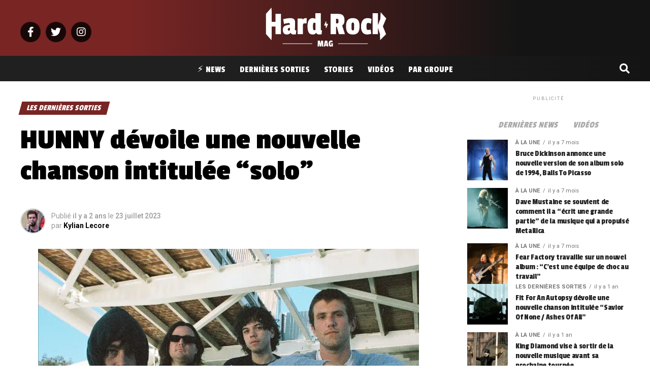

--- FILE ---
content_type: text/html; charset=UTF-8
request_url: https://www.hardrockmag.fr/hunny-devoile-une-nouvelle-chanson-intitulee-solo/
body_size: 34277
content:
<!DOCTYPE html>
<html lang="fr-FR">
<head>
<!-- Optimized with WP Meteor v3.4.4 - https://wordpress.org/plugins/wp-meteor/ --><script data-wpmeteor-nooptimize="true" >var _wpmeteor={"gdpr":true,"rdelay":0,"preload":true,"elementor-animations":true,"elementor-pp":true,"v":"3.4.4","rest_url":"https:\/\/www.hardrockmag.fr\/wp-json\/"};(()=>{try{new MutationObserver(function(){}),new Promise(function(){}),Object.assign({},{}),document.fonts.ready.then(function(){})}catch{s="wpmeteordisable=1",i=document.location.href,i.match(/[?&]wpmeteordisable/)||(o="",i.indexOf("?")==-1?i.indexOf("#")==-1?o=i+"?"+s:o=i.replace("#","?"+s+"#"):i.indexOf("#")==-1?o=i+"&"+s:o=i.replace("#","&"+s+"#"),document.location.href=o)}var s,i,o;})();

</script><script  type="javascript/blocked" data-wpmeteor-type="text/javascript"  data-wpmeteor-src="https://cache.consentframework.com/js/pa/31404/c/xRvVC/stub" referrerpolicy="origin" charset="utf-8"></script>
<script  type="javascript/blocked" data-wpmeteor-type="text/javascript"  data-wpmeteor-src="https://choices.consentframework.com/js/pa/31404/c/xRvVC/cmp" referrerpolicy="origin" charset="utf-8" async></script>
<meta charset="UTF-8" >
<meta name="viewport" id="viewport" content="width=device-width, initial-scale=1.0, maximum-scale=1.0, minimum-scale=1.0, user-scalable=no" />
<link rel="pingback" href="https://www.hardrockmag.fr/xmlrpc.php" />
<meta property="og:type" content="article" />
					<meta property="og:image" content="https://www.hardrockmag.fr/wp-content/uploads/2023/07/HUNNY-2023-1000x600.jpg" />
		<meta name="twitter:image" content="https://www.hardrockmag.fr/wp-content/uploads/2023/07/HUNNY-2023-1000x600.jpg" />
	<meta property="og:url" content="https://www.hardrockmag.fr/hunny-devoile-une-nouvelle-chanson-intitulee-solo/" />
<meta property="og:title" content="HUNNY dévoile une nouvelle chanson intitulée &#8220;solo&#8221;" />
<meta property="og:description" content="HUNNY dévoile son nouveau titre &#8220;solo&#8221; HUNNY, le groupe de rock basé à Los Angeles, a sorti une toute nouvelle chanson intitulée &#8220;solo&#8221;. Ce titre est extrait de leur prochain album, &#8220;Hunny&#8217;s New Planet Heaven&#8221;, prévu pour octobre de cette année. Un retour aux sources Sur &#8220;Hunny&#8217;s New Planet Heaven&#8221;, mixé par l&#8217;ancien guitariste de [&hellip;]" />
<meta name="twitter:card" content="summary_large_image">
<meta name="twitter:url" content="https://www.hardrockmag.fr/hunny-devoile-une-nouvelle-chanson-intitulee-solo/">
<meta name="twitter:title" content="HUNNY dévoile une nouvelle chanson intitulée &#8220;solo&#8221;">
<meta name="twitter:description" content="HUNNY dévoile son nouveau titre &#8220;solo&#8221; HUNNY, le groupe de rock basé à Los Angeles, a sorti une toute nouvelle chanson intitulée &#8220;solo&#8221;. Ce titre est extrait de leur prochain album, &#8220;Hunny&#8217;s New Planet Heaven&#8221;, prévu pour octobre de cette année. Un retour aux sources Sur &#8220;Hunny&#8217;s New Planet Heaven&#8221;, mixé par l&#8217;ancien guitariste de [&hellip;]">
<meta name='robots' content='index, follow, max-image-preview:large, max-snippet:-1, max-video-preview:-1' />
<link rel="preload" as="font" href="https://fonts.gstatic.com/s/passionone/v16/PbynFmL8HhTPqbjUzux3JEuf9lvQ6Q.woff2" data-wpacu-preload-google-font="1" crossorigin>
<link rel="preload" as="font" href="https://fonts.gstatic.com/s/passionone/v16/PbynFmL8HhTPqbjUzux3JEuR9ls.woff2" data-wpacu-preload-google-font="1" crossorigin>

	<!-- This site is optimized with the Yoast SEO plugin v23.3 - https://yoast.com/wordpress/plugins/seo/ -->
	<title>HUNNY dévoile une nouvelle chanson intitulée &quot;solo&quot; - Hard Rock Mag</title>
	<link rel="canonical" href="https://www.hardrockmag.fr/hunny-devoile-une-nouvelle-chanson-intitulee-solo/" />
	<meta property="og:locale" content="fr_FR" />
	<meta property="og:type" content="article" />
	<meta property="og:title" content="HUNNY dévoile une nouvelle chanson intitulée &quot;solo&quot; - Hard Rock Mag" />
	<meta property="og:description" content="HUNNY dévoile son nouveau titre &#8220;solo&#8221; HUNNY, le groupe de rock basé à Los Angeles, a sorti une toute nouvelle chanson intitulée &#8220;solo&#8221;. Ce titre est extrait de leur prochain album, &#8220;Hunny&#8217;s New Planet Heaven&#8221;, prévu pour octobre de cette année. Un retour aux sources Sur &#8220;Hunny&#8217;s New Planet Heaven&#8221;, mixé par l&#8217;ancien guitariste de [&hellip;]" />
	<meta property="og:url" content="https://www.hardrockmag.fr/hunny-devoile-une-nouvelle-chanson-intitulee-solo/" />
	<meta property="og:site_name" content="Hard Rock Mag" />
	<meta property="article:author" content="https://www.facebook.com/fightforfate.offi" />
	<meta property="article:published_time" content="2023-07-23T11:52:25+00:00" />
	<meta property="article:modified_time" content="2023-07-23T11:52:29+00:00" />
	<meta property="og:image" content="https://www.hardrockmag.fr/wp-content/uploads/2023/07/HUNNY-2023.jpg" />
	<meta property="og:image:width" content="1200" />
	<meta property="og:image:height" content="804" />
	<meta property="og:image:type" content="image/jpeg" />
	<meta name="author" content="Kylian Lecore" />
	<meta name="twitter:card" content="summary_large_image" />
	<meta name="twitter:label1" content="Écrit par" />
	<meta name="twitter:data1" content="Kylian Lecore" />
	<meta name="twitter:label2" content="Durée de lecture estimée" />
	<meta name="twitter:data2" content="1 minute" />
	<!-- / Yoast SEO plugin. -->


<link rel='dns-prefetch' href='//fonts.googleapis.com' />
<link href='https://fonts.gstatic.com' crossorigin rel='preconnect' />
<link rel="alternate" type="application/rss+xml" title="Hard Rock Mag &raquo; Flux" href="https://www.hardrockmag.fr/feed/" />
<link rel="alternate" type="application/rss+xml" title="Hard Rock Mag &raquo; Flux des commentaires" href="https://www.hardrockmag.fr/comments/feed/" />
<link rel="alternate" title="oEmbed (JSON)" type="application/json+oembed" href="https://www.hardrockmag.fr/wp-json/oembed/1.0/embed?url=https%3A%2F%2Fwww.hardrockmag.fr%2Fhunny-devoile-une-nouvelle-chanson-intitulee-solo%2F" />
<link rel="alternate" title="oEmbed (XML)" type="text/xml+oembed" href="https://www.hardrockmag.fr/wp-json/oembed/1.0/embed?url=https%3A%2F%2Fwww.hardrockmag.fr%2Fhunny-devoile-une-nouvelle-chanson-intitulee-solo%2F&#038;format=xml" />
<link rel="preload" as="image" href="https://www.hardrockmag.fr/wp-content/uploads/2023/07/HUNNY-2023.jpg" imagesrcset="https://www.hardrockmag.fr/wp-content/uploads/2023/07/HUNNY-2023.jpg 1200w, https://www.hardrockmag.fr/wp-content/uploads/2023/07/HUNNY-2023-300x201.jpg 300w, https://www.hardrockmag.fr/wp-content/uploads/2023/07/HUNNY-2023-768x515.jpg 768w, https://www.hardrockmag.fr/wp-content/uploads/2023/07/HUNNY-2023-18x12.jpg 18w" imagesizes="(max-width: 740px) 100vw, 740px"  /><style id='wp-img-auto-sizes-contain-inline-css' type='text/css'>
img:is([sizes=auto i],[sizes^="auto," i]){contain-intrinsic-size:3000px 1500px}
/*# sourceURL=wp-img-auto-sizes-contain-inline-css */
</style>
<style id='wp-block-library-inline-css' type='text/css'>
:root{--wp-block-synced-color:#7a00df;--wp-block-synced-color--rgb:122,0,223;--wp-bound-block-color:var(--wp-block-synced-color);--wp-editor-canvas-background:#ddd;--wp-admin-theme-color:#007cba;--wp-admin-theme-color--rgb:0,124,186;--wp-admin-theme-color-darker-10:#006ba1;--wp-admin-theme-color-darker-10--rgb:0,107,160.5;--wp-admin-theme-color-darker-20:#005a87;--wp-admin-theme-color-darker-20--rgb:0,90,135;--wp-admin-border-width-focus:2px}@media (min-resolution:192dpi){:root{--wp-admin-border-width-focus:1.5px}}.wp-element-button{cursor:pointer}:root .has-very-light-gray-background-color{background-color:#eee}:root .has-very-dark-gray-background-color{background-color:#313131}:root .has-very-light-gray-color{color:#eee}:root .has-very-dark-gray-color{color:#313131}:root .has-vivid-green-cyan-to-vivid-cyan-blue-gradient-background{background:linear-gradient(135deg,#00d084,#0693e3)}:root .has-purple-crush-gradient-background{background:linear-gradient(135deg,#34e2e4,#4721fb 50%,#ab1dfe)}:root .has-hazy-dawn-gradient-background{background:linear-gradient(135deg,#faaca8,#dad0ec)}:root .has-subdued-olive-gradient-background{background:linear-gradient(135deg,#fafae1,#67a671)}:root .has-atomic-cream-gradient-background{background:linear-gradient(135deg,#fdd79a,#004a59)}:root .has-nightshade-gradient-background{background:linear-gradient(135deg,#330968,#31cdcf)}:root .has-midnight-gradient-background{background:linear-gradient(135deg,#020381,#2874fc)}:root{--wp--preset--font-size--normal:16px;--wp--preset--font-size--huge:42px}.has-regular-font-size{font-size:1em}.has-larger-font-size{font-size:2.625em}.has-normal-font-size{font-size:var(--wp--preset--font-size--normal)}.has-huge-font-size{font-size:var(--wp--preset--font-size--huge)}.has-text-align-center{text-align:center}.has-text-align-left{text-align:left}.has-text-align-right{text-align:right}.has-fit-text{white-space:nowrap!important}#end-resizable-editor-section{display:none}.aligncenter{clear:both}.items-justified-left{justify-content:flex-start}.items-justified-center{justify-content:center}.items-justified-right{justify-content:flex-end}.items-justified-space-between{justify-content:space-between}.screen-reader-text{border:0;clip-path:inset(50%);height:1px;margin:-1px;overflow:hidden;padding:0;position:absolute;width:1px;word-wrap:normal!important}.screen-reader-text:focus{background-color:#ddd;clip-path:none;color:#444;display:block;font-size:1em;height:auto;left:5px;line-height:normal;padding:15px 23px 14px;text-decoration:none;top:5px;width:auto;z-index:100000}html :where(.has-border-color){border-style:solid}html :where([style*=border-top-color]){border-top-style:solid}html :where([style*=border-right-color]){border-right-style:solid}html :where([style*=border-bottom-color]){border-bottom-style:solid}html :where([style*=border-left-color]){border-left-style:solid}html :where([style*=border-width]){border-style:solid}html :where([style*=border-top-width]){border-top-style:solid}html :where([style*=border-right-width]){border-right-style:solid}html :where([style*=border-bottom-width]){border-bottom-style:solid}html :where([style*=border-left-width]){border-left-style:solid}html :where(img[class*=wp-image-]){height:auto;max-width:100%}:where(figure){margin:0 0 1em}html :where(.is-position-sticky){--wp-admin--admin-bar--position-offset:var(--wp-admin--admin-bar--height,0px)}@media screen and (max-width:600px){html :where(.is-position-sticky){--wp-admin--admin-bar--position-offset:0px}}

/*# sourceURL=wp-block-library-inline-css */
</style><style id='global-styles-inline-css' type='text/css'>
:root{--wp--preset--aspect-ratio--square: 1;--wp--preset--aspect-ratio--4-3: 4/3;--wp--preset--aspect-ratio--3-4: 3/4;--wp--preset--aspect-ratio--3-2: 3/2;--wp--preset--aspect-ratio--2-3: 2/3;--wp--preset--aspect-ratio--16-9: 16/9;--wp--preset--aspect-ratio--9-16: 9/16;--wp--preset--color--black: #000000;--wp--preset--color--cyan-bluish-gray: #abb8c3;--wp--preset--color--white: #ffffff;--wp--preset--color--pale-pink: #f78da7;--wp--preset--color--vivid-red: #cf2e2e;--wp--preset--color--luminous-vivid-orange: #ff6900;--wp--preset--color--luminous-vivid-amber: #fcb900;--wp--preset--color--light-green-cyan: #7bdcb5;--wp--preset--color--vivid-green-cyan: #00d084;--wp--preset--color--pale-cyan-blue: #8ed1fc;--wp--preset--color--vivid-cyan-blue: #0693e3;--wp--preset--color--vivid-purple: #9b51e0;--wp--preset--gradient--vivid-cyan-blue-to-vivid-purple: linear-gradient(135deg,rgb(6,147,227) 0%,rgb(155,81,224) 100%);--wp--preset--gradient--light-green-cyan-to-vivid-green-cyan: linear-gradient(135deg,rgb(122,220,180) 0%,rgb(0,208,130) 100%);--wp--preset--gradient--luminous-vivid-amber-to-luminous-vivid-orange: linear-gradient(135deg,rgb(252,185,0) 0%,rgb(255,105,0) 100%);--wp--preset--gradient--luminous-vivid-orange-to-vivid-red: linear-gradient(135deg,rgb(255,105,0) 0%,rgb(207,46,46) 100%);--wp--preset--gradient--very-light-gray-to-cyan-bluish-gray: linear-gradient(135deg,rgb(238,238,238) 0%,rgb(169,184,195) 100%);--wp--preset--gradient--cool-to-warm-spectrum: linear-gradient(135deg,rgb(74,234,220) 0%,rgb(151,120,209) 20%,rgb(207,42,186) 40%,rgb(238,44,130) 60%,rgb(251,105,98) 80%,rgb(254,248,76) 100%);--wp--preset--gradient--blush-light-purple: linear-gradient(135deg,rgb(255,206,236) 0%,rgb(152,150,240) 100%);--wp--preset--gradient--blush-bordeaux: linear-gradient(135deg,rgb(254,205,165) 0%,rgb(254,45,45) 50%,rgb(107,0,62) 100%);--wp--preset--gradient--luminous-dusk: linear-gradient(135deg,rgb(255,203,112) 0%,rgb(199,81,192) 50%,rgb(65,88,208) 100%);--wp--preset--gradient--pale-ocean: linear-gradient(135deg,rgb(255,245,203) 0%,rgb(182,227,212) 50%,rgb(51,167,181) 100%);--wp--preset--gradient--electric-grass: linear-gradient(135deg,rgb(202,248,128) 0%,rgb(113,206,126) 100%);--wp--preset--gradient--midnight: linear-gradient(135deg,rgb(2,3,129) 0%,rgb(40,116,252) 100%);--wp--preset--font-size--small: 13px;--wp--preset--font-size--medium: 20px;--wp--preset--font-size--large: 36px;--wp--preset--font-size--x-large: 42px;--wp--preset--spacing--20: 0.44rem;--wp--preset--spacing--30: 0.67rem;--wp--preset--spacing--40: 1rem;--wp--preset--spacing--50: 1.5rem;--wp--preset--spacing--60: 2.25rem;--wp--preset--spacing--70: 3.38rem;--wp--preset--spacing--80: 5.06rem;--wp--preset--shadow--natural: 6px 6px 9px rgba(0, 0, 0, 0.2);--wp--preset--shadow--deep: 12px 12px 50px rgba(0, 0, 0, 0.4);--wp--preset--shadow--sharp: 6px 6px 0px rgba(0, 0, 0, 0.2);--wp--preset--shadow--outlined: 6px 6px 0px -3px rgb(255, 255, 255), 6px 6px rgb(0, 0, 0);--wp--preset--shadow--crisp: 6px 6px 0px rgb(0, 0, 0);}:where(.is-layout-flex){gap: 0.5em;}:where(.is-layout-grid){gap: 0.5em;}body .is-layout-flex{display: flex;}.is-layout-flex{flex-wrap: wrap;align-items: center;}.is-layout-flex > :is(*, div){margin: 0;}body .is-layout-grid{display: grid;}.is-layout-grid > :is(*, div){margin: 0;}:where(.wp-block-columns.is-layout-flex){gap: 2em;}:where(.wp-block-columns.is-layout-grid){gap: 2em;}:where(.wp-block-post-template.is-layout-flex){gap: 1.25em;}:where(.wp-block-post-template.is-layout-grid){gap: 1.25em;}.has-black-color{color: var(--wp--preset--color--black) !important;}.has-cyan-bluish-gray-color{color: var(--wp--preset--color--cyan-bluish-gray) !important;}.has-white-color{color: var(--wp--preset--color--white) !important;}.has-pale-pink-color{color: var(--wp--preset--color--pale-pink) !important;}.has-vivid-red-color{color: var(--wp--preset--color--vivid-red) !important;}.has-luminous-vivid-orange-color{color: var(--wp--preset--color--luminous-vivid-orange) !important;}.has-luminous-vivid-amber-color{color: var(--wp--preset--color--luminous-vivid-amber) !important;}.has-light-green-cyan-color{color: var(--wp--preset--color--light-green-cyan) !important;}.has-vivid-green-cyan-color{color: var(--wp--preset--color--vivid-green-cyan) !important;}.has-pale-cyan-blue-color{color: var(--wp--preset--color--pale-cyan-blue) !important;}.has-vivid-cyan-blue-color{color: var(--wp--preset--color--vivid-cyan-blue) !important;}.has-vivid-purple-color{color: var(--wp--preset--color--vivid-purple) !important;}.has-black-background-color{background-color: var(--wp--preset--color--black) !important;}.has-cyan-bluish-gray-background-color{background-color: var(--wp--preset--color--cyan-bluish-gray) !important;}.has-white-background-color{background-color: var(--wp--preset--color--white) !important;}.has-pale-pink-background-color{background-color: var(--wp--preset--color--pale-pink) !important;}.has-vivid-red-background-color{background-color: var(--wp--preset--color--vivid-red) !important;}.has-luminous-vivid-orange-background-color{background-color: var(--wp--preset--color--luminous-vivid-orange) !important;}.has-luminous-vivid-amber-background-color{background-color: var(--wp--preset--color--luminous-vivid-amber) !important;}.has-light-green-cyan-background-color{background-color: var(--wp--preset--color--light-green-cyan) !important;}.has-vivid-green-cyan-background-color{background-color: var(--wp--preset--color--vivid-green-cyan) !important;}.has-pale-cyan-blue-background-color{background-color: var(--wp--preset--color--pale-cyan-blue) !important;}.has-vivid-cyan-blue-background-color{background-color: var(--wp--preset--color--vivid-cyan-blue) !important;}.has-vivid-purple-background-color{background-color: var(--wp--preset--color--vivid-purple) !important;}.has-black-border-color{border-color: var(--wp--preset--color--black) !important;}.has-cyan-bluish-gray-border-color{border-color: var(--wp--preset--color--cyan-bluish-gray) !important;}.has-white-border-color{border-color: var(--wp--preset--color--white) !important;}.has-pale-pink-border-color{border-color: var(--wp--preset--color--pale-pink) !important;}.has-vivid-red-border-color{border-color: var(--wp--preset--color--vivid-red) !important;}.has-luminous-vivid-orange-border-color{border-color: var(--wp--preset--color--luminous-vivid-orange) !important;}.has-luminous-vivid-amber-border-color{border-color: var(--wp--preset--color--luminous-vivid-amber) !important;}.has-light-green-cyan-border-color{border-color: var(--wp--preset--color--light-green-cyan) !important;}.has-vivid-green-cyan-border-color{border-color: var(--wp--preset--color--vivid-green-cyan) !important;}.has-pale-cyan-blue-border-color{border-color: var(--wp--preset--color--pale-cyan-blue) !important;}.has-vivid-cyan-blue-border-color{border-color: var(--wp--preset--color--vivid-cyan-blue) !important;}.has-vivid-purple-border-color{border-color: var(--wp--preset--color--vivid-purple) !important;}.has-vivid-cyan-blue-to-vivid-purple-gradient-background{background: var(--wp--preset--gradient--vivid-cyan-blue-to-vivid-purple) !important;}.has-light-green-cyan-to-vivid-green-cyan-gradient-background{background: var(--wp--preset--gradient--light-green-cyan-to-vivid-green-cyan) !important;}.has-luminous-vivid-amber-to-luminous-vivid-orange-gradient-background{background: var(--wp--preset--gradient--luminous-vivid-amber-to-luminous-vivid-orange) !important;}.has-luminous-vivid-orange-to-vivid-red-gradient-background{background: var(--wp--preset--gradient--luminous-vivid-orange-to-vivid-red) !important;}.has-very-light-gray-to-cyan-bluish-gray-gradient-background{background: var(--wp--preset--gradient--very-light-gray-to-cyan-bluish-gray) !important;}.has-cool-to-warm-spectrum-gradient-background{background: var(--wp--preset--gradient--cool-to-warm-spectrum) !important;}.has-blush-light-purple-gradient-background{background: var(--wp--preset--gradient--blush-light-purple) !important;}.has-blush-bordeaux-gradient-background{background: var(--wp--preset--gradient--blush-bordeaux) !important;}.has-luminous-dusk-gradient-background{background: var(--wp--preset--gradient--luminous-dusk) !important;}.has-pale-ocean-gradient-background{background: var(--wp--preset--gradient--pale-ocean) !important;}.has-electric-grass-gradient-background{background: var(--wp--preset--gradient--electric-grass) !important;}.has-midnight-gradient-background{background: var(--wp--preset--gradient--midnight) !important;}.has-small-font-size{font-size: var(--wp--preset--font-size--small) !important;}.has-medium-font-size{font-size: var(--wp--preset--font-size--medium) !important;}.has-large-font-size{font-size: var(--wp--preset--font-size--large) !important;}.has-x-large-font-size{font-size: var(--wp--preset--font-size--x-large) !important;}
/*# sourceURL=global-styles-inline-css */
</style>

<style id='classic-theme-styles-inline-css' type='text/css'>
/*! This file is auto-generated */
.wp-block-button__link{color:#fff;background-color:#32373c;border-radius:9999px;box-shadow:none;text-decoration:none;padding:calc(.667em + 2px) calc(1.333em + 2px);font-size:1.125em}.wp-block-file__button{background:#32373c;color:#fff;text-decoration:none}
/*# sourceURL=/wp-includes/css/classic-themes.min.css */
</style>
<link data-minify="1" rel='stylesheet' id='wp-automatic-css' href='https://www.hardrockmag.fr/wp-content/cache/min/1/wp-content/plugins/wp-automatic-plugin-for-wordpress/css/admin-dashboard.css?ver=1725024795' type='text/css' media='all' />
<style  type='text/css'  data-wpacu-inline-css-file='1'>

.wp_automatic_gallery_main{
	width:500px;
	height:500px;
	background-size:contain;
	background-position:center;
	background-repeat:no-repeat;
	border:1px solid #eee;
	margin-bottom:10px;	
	max-width: 100%;
}

.wp_automatic_gallery_btn{
	background-position: center center;
    background-repeat: no-repeat;
    background-size: contain;
    border: 1px solid #eee;
    height: 80px;
    width: 80px;
    float:left;
    cursor:pointer;
    margin-right:1px;
}

.wp_automatic_gallery_btn:last-child{
	clear:right;
}

.wp_automatic_fb_img{
	margin-bottom:10px;
}

.wp_automatic_amazon_disclaimer{
	text-decoration: underline;
	cursor:default;
}

.wp_automatic_demo_btn{

-moz-box-shadow:inset 0px 1px 0px 0px #f5978e;
	-webkit-box-shadow:inset 0px 1px 0px 0px #f5978e;
	box-shadow:inset 0px 1px 0px 0px #f5978e;
	background-color:#f24537;
	-webkit-border-top-left-radius:0px;
	-moz-border-radius-topleft:0px;
	border-top-left-radius:0px;
	-webkit-border-top-right-radius:0px;
	-moz-border-radius-topright:0px;
	border-top-right-radius:0px;
	-webkit-border-bottom-right-radius:0px;
	-moz-border-radius-bottomright:0px;
	border-bottom-right-radius:0px;
	-webkit-border-bottom-left-radius:0px;
	-moz-border-radius-bottomleft:0px;
	border-bottom-left-radius:0px;
	text-indent:0;
	border:1px solid #d02718;
	display:inline-block;
	color:#ffffff !important;
	font-family:Arial;
	font-size:15px;
	font-weight:bold;
	font-style:normal;
	height:35px;
	line-height:35px;
	width:200px;
	text-decoration:none;
	text-align:center;
	text-shadow:1px 1px 0px #810e05;
  margin:20px 10px 20px 0;
}

.wp_automatic_demo_btn:hover{
	background-color:#c62d1f;
	text-decoration:none !important;
}

.wp_automatic_buy_btn{
  margin:20px 10px 20px 0;
  -moz-box-shadow:inset 0px 1px 0px 0px #c1ed9c;
	-webkit-box-shadow:inset 0px 1px 0px 0px #c1ed9c;
	box-shadow:inset 0px 1px 0px 0px #c1ed9c;
	background-color:#9dce2c;
	-webkit-border-top-left-radius:0px;
	-moz-border-radius-topleft:0px;
	border-top-left-radius:0px;
	-webkit-border-top-right-radius:0px;
	-moz-border-radius-topright:0px;
	border-top-right-radius:0px;
	-webkit-border-bottom-right-radius:0px;
	-moz-border-radius-bottomright:0px;
	border-bottom-right-radius:0px;
	-webkit-border-bottom-left-radius:0px;
	-moz-border-radius-bottomleft:0px;
	border-bottom-left-radius:0px;
	text-indent:0;
	border:1px solid #83c41a;
	display:inline-block;
	color:#ffffff !important;
	font-family:Arial;
	font-size:15px;
	font-weight:bold;
	font-style:normal;
	height:35px;
	line-height:35px;
	width:200px;
	text-decoration:none !important;
	text-align:center;
	text-shadow:1px 1px 0px #689324;
}

.wp_automatic_buy_btn:hover{
	background-color:#8cb82b;
	text-decoration:none !important;
}

.wp-automatic-video-wrap {
    position: relative;
    height: 366px;
    overflow: hidden;
}
video {
    position: absolute;
    left: 0;
    top: -248px;
    height: 366px;
}
</style>
<style  type='text/css'  data-wpacu-inline-css-file='1'>
/*
 *  Menu Language Switcher
 */

.menu-item-object-language_switcher .trp-flag-image {
    display: inline-block;
    margin: -1px 5px;
    vertical-align: baseline;
    padding: 0;
    border: 0;
    border-radius:0;
}

/*
 *  Shortcode Language Switcher
 */
.trp-language-switcher{
    height: 42px;
    position: relative;
    box-sizing: border-box;
    width: 200px;
    text-overflow: ellipsis;
    white-space: nowrap;
}


.trp-language-switcher > div {
    box-sizing: border-box;
    padding:4px 20px 3px 13px;
    border: 1.5px solid #949494;
    border-radius: 2px;
    background-image: url(/wp-content/plugins/translatepress-multilingual/assets/css/../../assets/images/arrow-down-3101.svg);
    background-repeat: no-repeat;

    background-position:
            calc(100% - 20px) calc(1em + 2px),
            calc(100% - 3px) calc(1em + 0px);

    background-size:
            8px 8px,
            8px 8px;

    background-repeat: no-repeat;

    background-color: #fff;
}

.trp-language-switcher > div:hover {
    background-image: none;
}


.trp-language-switcher > div > a {
    display: block;
    padding: 7px 12px;
    border-radius: 3px;
    text-decoration: none;
    color: #1E1E1E;
    font-style: normal;
    font-weight: 400;
    font-size: 16px;
}

.trp-language-switcher > div > a:hover {
    background: #F0F0F0;
    border-radius: 2px;
}
.trp-language-switcher > div > a.trp-ls-shortcode-disabled-language {
    cursor: default;
}
.trp-language-switcher > div > a.trp-ls-shortcode-disabled-language:hover {
    background: none;
}

.trp-language-switcher > div > a > img{
    display: inline;
    margin: 0 3px;
    width: 18px;
    height: 12px;
    border-radius: 0;
}

.trp-language-switcher .trp-ls-shortcode-current-language{
    display: inline-block;
}
.trp-language-switcher:focus .trp-ls-shortcode-current-language,
.trp-language-switcher:hover .trp-ls-shortcode-current-language{
    visibility: hidden;
}

.trp-language-switcher .trp-ls-shortcode-language{
    display: inline-block;
    height: 1px;
    overflow: hidden;
    visibility: hidden;
    z-index: 1;

    max-height: 250px;
    overflow-y: auto;
    left: 0;
    top: 0;
    min-height: auto;
}

.trp-language-switcher:focus .trp-ls-shortcode-language,
.trp-language-switcher:hover .trp-ls-shortcode-language{
    visibility: visible;
    max-height: 250px;
    padding: 4px 13px;
    height: auto;
    overflow-y: auto;
    position: absolute;
    left: 0;
    top: 0;
    display: inline-block !important;
    min-height: auto;
}

/*
 *  Front-end Admin Bar Icon
 */
#wpadminbar #wp-admin-bar-trp_edit_translation .ab-icon:before {
    content: '\f326';
    top: 3px;
}

@media screen and ( max-width: 782px ) {
    #wpadminbar #wp-admin-bar-trp_edit_translation > .ab-item {
        text-indent: 0;
    }

    #wpadminbar li#wp-admin-bar-trp_edit_translation {
        display: block;
    }
}

/*
 * Fix Language Switcher Shortcode in Elementor Popup
 */
.elementor-shortcode .trp-ls-shortcode-current-language,
.elementor-shortcode .trp-ls-shortcode-language {
    width: 300px !important;
}
</style>
<style  type='text/css'  data-wpacu-inline-css-file='1'>
/*! jQuery UI - v1.11.4 - 2016-06-02
* http://jqueryui.com
* Copyright jQuery Foundation and other contributors; Licensed MIT */

 .ui-helper-hidden{display:none} .ui-helper-hidden-accessible{border:0;clip:rect(0 0 0 0);height:1px;margin:-1px;overflow:hidden;padding:0;position:absolute;width:1px} .ui-helper-reset{margin:0;padding:0;border:0;outline:0;line-height:1.3;text-decoration:none;font-size:100%;list-style:none} .ui-helper-clearfix:before, .ui-helper-clearfix:after{content:"";display:table;border-collapse:collapse} .ui-helper-clearfix:after{clear:both} .ui-helper-clearfix{min-height:0} .ui-helper-zfix{width:100%;height:100%;top:0;left:0;position:absolute;opacity:0;filter:Alpha(Opacity=0)} .ui-front{z-index:100} .ui-state-disabled{cursor:default!important} .ui-icon{display:block;text-indent:-99999px;overflow:hidden;background-repeat:no-repeat} .ui-widget-overlay{position:fixed;top:0;left:0;width:100%;height:100%} .ui-accordion .ui-accordion-header{display:block;cursor:pointer;position:relative;margin:2px 0 0 0;padding:.5em .5em .5em .7em;min-height:0;font-size:100%} .ui-accordion .ui-accordion-icons{padding-left:2.2em} .ui-accordion .ui-accordion-icons .ui-accordion-icons{padding-left:2.2em} .ui-accordion .ui-accordion-header .ui-accordion-header-icon{position:absolute;left:.5em;top:50%;margin-top:-8px} .ui-accordion .ui-accordion-content{padding:1em 2.2em;border-top:0;overflow:auto} .ui-tabs{position:relative;padding:.2em} .ui-tabs .ui-tabs-nav{margin:0;padding:.2em .2em 0} .ui-tabs .ui-tabs-nav li{list-style:none;float:left;position:relative;top:0;margin:1px .2em 0 0;border-bottom-width:0;padding:0;white-space:nowrap} .ui-tabs .ui-tabs-nav .ui-tabs-anchor{float:left;padding:.5em 1em;text-decoration:none} .ui-tabs .ui-tabs-nav li.ui-tabs-active{margin-bottom:-1px;padding-bottom:1px} .ui-tabs .ui-tabs-nav li.ui-tabs-active .ui-tabs-anchor, .ui-tabs .ui-tabs-nav li.ui-state-disabled .ui-tabs-anchor, .ui-tabs .ui-tabs-nav li.ui-tabs-loading .ui-tabs-anchor{cursor:text} .ui-tabs-collapsible .ui-tabs-nav li.ui-tabs-active .ui-tabs-anchor{cursor:pointer} .ui-tabs .ui-tabs-panel{display:block;border-width:0;padding:1em 1.4em;background:none}


/* by Chatty Mango */
 .tag-groups-cloud-tabs ul {
	overflow:hidden;
}

.tag-groups-cloud-tabs ul li, .tag-groups-cloud-tabs ul li a {
	cursor: pointer !important;
}

</style>
<link rel='stylesheet' id='tag-groups-css-frontend-theme-css' href='https://www.hardrockmag.fr/wp-content/plugins/tag-groups/assets/css/delta/jquery-ui.theme.min.css?ver=2.0.9' type='text/css' media='all' />
<style  type='text/css'  data-wpacu-inline-css-file='1'>
/*!
* Last modified: 2022/05/17 15:21:19
* Part of the WordPress plugin Tag Groups
* Plugin URI: https://chattymango.com/tag-groups/
* Author: Christoph Amthor
* License: GNU GENERAL PUBLIC LICENSE, Version 3
*/

.tag-groups-tag-list h3,
.tag-groups-alphabetical-index h3 {
  margin: 0 !important;
}

.tag-groups-tag-list-tags,
.tag-groups-alphabetical-index-tags {
  margin: 10px 0 20px;
  overflow: hidden;
}

.tag-groups-keep-together {
  overflow: hidden;
  /* fix for Firefox */
  break-inside: avoid;
  -webkit-column-break-inside: avoid;
}

/* fixing next tab moving up when selecting last in first row */
.tag-groups-tag-list .tag-groups-tag, .tag-groups-alphabetical-index .tag-groups-tag {
  display: block;
}

.tag-groups-tag-list h3, .tag-groups-alphabetical-index h3 {
  margin: 0;
}

.tag-groups-tag-list-tags, .tag-groups-alphabetical-index-tags {
  margin: 10px 0 20px;
  overflow: hidden;
}

.tag-groups-keep-together {
  overflow: hidden;
  break-inside: avoid;
  -webkit-column-break-inside: avoid;
}

.ui-tabs .ui-tabs-nav li {
  margin-bottom: 1px !important;
}

.ui-tabs .ui-tabs-nav li.ui-tabs-active {
  margin-bottom: 0;
}

.tag-groups-cloud-hidden {
  opacity: 0;
}

.tg-box-shadow {
  -webkit-box-shadow: 10px 10px 20px 0px #b5b5b5;
  -moz-box-shadow: 10px 10px 20px 0px #b5b5b5;
  box-shadow: 10px 10px 20px 0px #b5b5b5;
}

.tg-border-radius-10 {
  border-radius: 10px;
  overflow: hidden;
}

.SumoSelect {
  width: auto;
}

</style>
<link data-minify="1" rel='stylesheet' id='mvp-custom-style-css' href='https://www.hardrockmag.fr/wp-content/cache/min/1/wp-content/themes/zox-news/style.css?ver=1725024794' type='text/css' media='all' />
<style id='mvp-custom-style-inline-css' type='text/css'>


#mvp-wallpaper {
	background: url() no-repeat 50% 0;
	}

#mvp-foot-copy a {
	color: #782524;
	}

#mvp-content-main p a,
#mvp-content-main ul a,
#mvp-content-main ol a,
.mvp-post-add-main p a,
.mvp-post-add-main ul a,
.mvp-post-add-main ol a {
	box-shadow: inset 0 -4px 0 #782524;
	}

#mvp-content-main p a:hover,
#mvp-content-main ul a:hover,
#mvp-content-main ol a:hover,
.mvp-post-add-main p a:hover,
.mvp-post-add-main ul a:hover,
.mvp-post-add-main ol a:hover {
	background: #782524;
	}

a,
a:visited,
.post-info-name a,
.woocommerce .woocommerce-breadcrumb a {
	color: #782524;
	}

#mvp-side-wrap a:hover {
	color: #782524;
	}

.mvp-fly-top:hover,
.mvp-vid-box-wrap,
ul.mvp-soc-mob-list li.mvp-soc-mob-com {
	background: #782524;
	}

nav.mvp-fly-nav-menu ul li.menu-item-has-children:after,
.mvp-feat1-left-wrap span.mvp-cd-cat,
.mvp-widget-feat1-top-story span.mvp-cd-cat,
.mvp-widget-feat2-left-cont span.mvp-cd-cat,
.mvp-widget-dark-feat span.mvp-cd-cat,
.mvp-widget-dark-sub span.mvp-cd-cat,
.mvp-vid-wide-text span.mvp-cd-cat,
.mvp-feat2-top-text span.mvp-cd-cat,
.mvp-feat3-main-story span.mvp-cd-cat,
.mvp-feat3-sub-text span.mvp-cd-cat,
.mvp-feat4-main-text span.mvp-cd-cat,
.woocommerce-message:before,
.woocommerce-info:before,
.woocommerce-message:before {
	color: #782524;
	}

#searchform input,
.mvp-authors-name {
	border-bottom: 1px solid #782524;
	}

.mvp-fly-top:hover {
	border-top: 1px solid #782524;
	border-left: 1px solid #782524;
	border-bottom: 1px solid #782524;
	}

.woocommerce .widget_price_filter .ui-slider .ui-slider-handle,
.woocommerce #respond input#submit.alt,
.woocommerce a.button.alt,
.woocommerce button.button.alt,
.woocommerce input.button.alt,
.woocommerce #respond input#submit.alt:hover,
.woocommerce a.button.alt:hover,
.woocommerce button.button.alt:hover,
.woocommerce input.button.alt:hover {
	background-color: #782524;
	}

.woocommerce-error,
.woocommerce-info,
.woocommerce-message {
	border-top-color: #782524;
	}

ul.mvp-feat1-list-buts li.active span.mvp-feat1-list-but,
span.mvp-widget-home-title,
span.mvp-post-cat,
span.mvp-feat1-pop-head {
	background: #782524;
	}

.woocommerce span.onsale {
	background-color: #782524;
	}

.mvp-widget-feat2-side-more-but,
.woocommerce .star-rating span:before,
span.mvp-prev-next-label,
.mvp-cat-date-wrap .sticky {
	color: #782524 !important;
	}

#mvp-main-nav-top,
#mvp-fly-wrap,
.mvp-soc-mob-right,
#mvp-main-nav-small-cont {
	background: #782524;
	}

#mvp-main-nav-small .mvp-fly-but-wrap span,
#mvp-main-nav-small .mvp-search-but-wrap span,
.mvp-nav-top-left .mvp-fly-but-wrap span,
#mvp-fly-wrap .mvp-fly-but-wrap span {
	background: #4c4c4c;
	}

.mvp-nav-top-right .mvp-nav-search-but,
span.mvp-fly-soc-head,
.mvp-soc-mob-right i,
#mvp-main-nav-small span.mvp-nav-search-but,
#mvp-main-nav-small .mvp-nav-menu ul li a  {
	color: #4c4c4c;
	}

#mvp-main-nav-small .mvp-nav-menu ul li.menu-item-has-children a:after {
	border-color: #4c4c4c transparent transparent transparent;
	}

#mvp-nav-top-wrap span.mvp-nav-search-but:hover,
#mvp-main-nav-small span.mvp-nav-search-but:hover {
	color: #782524;
	}

#mvp-nav-top-wrap .mvp-fly-but-wrap:hover span,
#mvp-main-nav-small .mvp-fly-but-wrap:hover span,
span.mvp-woo-cart-num:hover {
	background: #782524;
	}

#mvp-main-nav-bot-cont {
	background: #ffffff;
	}

#mvp-nav-bot-wrap .mvp-fly-but-wrap span,
#mvp-nav-bot-wrap .mvp-search-but-wrap span {
	background: #4c4c4c;
	}

#mvp-nav-bot-wrap span.mvp-nav-search-but,
#mvp-nav-bot-wrap .mvp-nav-menu ul li a {
	color: #4c4c4c;
	}

#mvp-nav-bot-wrap .mvp-nav-menu ul li.menu-item-has-children a:after {
	border-color: #4c4c4c transparent transparent transparent;
	}

.mvp-nav-menu ul li:hover a {
	border-bottom: 5px solid #782524;
	}

#mvp-nav-bot-wrap .mvp-fly-but-wrap:hover span {
	background: #782524;
	}

#mvp-nav-bot-wrap span.mvp-nav-search-but:hover {
	color: #782524;
	}

body,
.mvp-feat1-feat-text p,
.mvp-feat2-top-text p,
.mvp-feat3-main-text p,
.mvp-feat3-sub-text p,
#searchform input,
.mvp-author-info-text,
span.mvp-post-excerpt,
.mvp-nav-menu ul li ul.sub-menu li a,
nav.mvp-fly-nav-menu ul li a,
.mvp-ad-label,
span.mvp-feat-caption,
.mvp-post-tags a,
.mvp-post-tags a:visited,
span.mvp-author-box-name a,
#mvp-author-box-text p,
.mvp-post-gallery-text p,
ul.mvp-soc-mob-list li span,
#comments,
h3#reply-title,
h2.comments,
#mvp-foot-copy p,
span.mvp-fly-soc-head,
.mvp-post-tags-header,
span.mvp-prev-next-label,
span.mvp-post-add-link-but,
#mvp-comments-button a,
#mvp-comments-button span.mvp-comment-but-text,
.woocommerce ul.product_list_widget span.product-title,
.woocommerce ul.product_list_widget li a,
.woocommerce #reviews #comments ol.commentlist li .comment-text p.meta,
.woocommerce div.product p.price,
.woocommerce div.product p.price ins,
.woocommerce div.product p.price del,
.woocommerce ul.products li.product .price del,
.woocommerce ul.products li.product .price ins,
.woocommerce ul.products li.product .price,
.woocommerce #respond input#submit,
.woocommerce a.button,
.woocommerce button.button,
.woocommerce input.button,
.woocommerce .widget_price_filter .price_slider_amount .button,
.woocommerce span.onsale,
.woocommerce-review-link,
#woo-content p.woocommerce-result-count,
.woocommerce div.product .woocommerce-tabs ul.tabs li a,
a.mvp-inf-more-but,
span.mvp-cont-read-but,
span.mvp-cd-cat,
span.mvp-cd-date,
.mvp-feat4-main-text p,
span.mvp-woo-cart-num,
span.mvp-widget-home-title2,
.wp-caption,
#mvp-content-main p.wp-caption-text,
.gallery-caption,
.mvp-post-add-main p.wp-caption-text,
#bbpress-forums,
#bbpress-forums p,
.protected-post-form input,
#mvp-feat6-text p {
	font-family: 'Roboto', sans-serif;
	font-display: swap;
	}

.mvp-blog-story-text p,
span.mvp-author-page-desc,
#mvp-404 p,
.mvp-widget-feat1-bot-text p,
.mvp-widget-feat2-left-text p,
.mvp-flex-story-text p,
.mvp-search-text p,
#mvp-content-main p,
.mvp-post-add-main p,
#mvp-content-main ul li,
#mvp-content-main ol li,
.rwp-summary,
.rwp-u-review__comment,
.mvp-feat5-mid-main-text p,
.mvp-feat5-small-main-text p,
#mvp-content-main .wp-block-button__link,
.wp-block-audio figcaption,
.wp-block-video figcaption,
.wp-block-embed figcaption,
.wp-block-verse pre,
pre.wp-block-verse {
	font-family: 'Roboto', sans-serif;
	font-display: swap;
	}

.mvp-nav-menu ul li a,
#mvp-foot-menu ul li a {
	font-family: 'Passion One', sans-serif;
	font-display: swap;
	}


.mvp-feat1-sub-text h2,
.mvp-feat1-pop-text h2,
.mvp-feat1-list-text h2,
.mvp-widget-feat1-top-text h2,
.mvp-widget-feat1-bot-text h2,
.mvp-widget-dark-feat-text h2,
.mvp-widget-dark-sub-text h2,
.mvp-widget-feat2-left-text h2,
.mvp-widget-feat2-right-text h2,
.mvp-blog-story-text h2,
.mvp-flex-story-text h2,
.mvp-vid-wide-more-text p,
.mvp-prev-next-text p,
.mvp-related-text,
.mvp-post-more-text p,
h2.mvp-authors-latest a,
.mvp-feat2-bot-text h2,
.mvp-feat3-sub-text h2,
.mvp-feat3-main-text h2,
.mvp-feat4-main-text h2,
.mvp-feat5-text h2,
.mvp-feat5-mid-main-text h2,
.mvp-feat5-small-main-text h2,
.mvp-feat5-mid-sub-text h2,
#mvp-feat6-text h2,
.alp-related-posts-wrapper .alp-related-post .post-title {
	font-family: 'Passion One', sans-serif;
	font-display: swap;
	}

.mvp-feat2-top-text h2,
.mvp-feat1-feat-text h2,
h1.mvp-post-title,
h1.mvp-post-title-wide,
.mvp-drop-nav-title h4,
#mvp-content-main blockquote p,
.mvp-post-add-main blockquote p,
#mvp-content-main p.has-large-font-size,
#mvp-404 h1,
#woo-content h1.page-title,
.woocommerce div.product .product_title,
.woocommerce ul.products li.product h3,
.alp-related-posts .current .post-title {
	font-family: 'Passion One', sans-serif;
	font-display: swap;
	}

span.mvp-feat1-pop-head,
.mvp-feat1-pop-text:before,
span.mvp-feat1-list-but,
span.mvp-widget-home-title,
.mvp-widget-feat2-side-more,
span.mvp-post-cat,
span.mvp-page-head,
h1.mvp-author-top-head,
.mvp-authors-name,
#mvp-content-main h1,
#mvp-content-main h2,
#mvp-content-main h3,
#mvp-content-main h4,
#mvp-content-main h5,
#mvp-content-main h6,
.woocommerce .related h2,
.woocommerce div.product .woocommerce-tabs .panel h2,
.woocommerce div.product .product_title,
.mvp-feat5-side-list .mvp-feat1-list-img:after {
	font-family: 'Passion One', sans-serif;
	font-display: swap;
	}

	

	#mvp-main-nav-top {
		background: #fff;
		padding: 15px 0 0;
		}
	#mvp-fly-wrap,
	.mvp-soc-mob-right,
	#mvp-main-nav-small-cont {
		background: #fff;
		}
	#mvp-main-nav-small .mvp-fly-but-wrap span,
	#mvp-main-nav-small .mvp-search-but-wrap span,
	.mvp-nav-top-left .mvp-fly-but-wrap span,
	#mvp-fly-wrap .mvp-fly-but-wrap span {
		background: #000;
		}
	.mvp-nav-top-right .mvp-nav-search-but,
	span.mvp-fly-soc-head,
	.mvp-soc-mob-right i,
	#mvp-main-nav-small span.mvp-nav-search-but,
	#mvp-main-nav-small .mvp-nav-menu ul li a  {
		color: #000;
		}
	#mvp-main-nav-small .mvp-nav-menu ul li.menu-item-has-children a:after {
		border-color: #000 transparent transparent transparent;
		}
	.mvp-feat1-feat-text h2,
	h1.mvp-post-title,
	.mvp-feat2-top-text h2,
	.mvp-feat3-main-text h2,
	#mvp-content-main blockquote p,
	.mvp-post-add-main blockquote p {
		font-family: 'Anton', sans-serif;
		font-weight: 400;
		letter-spacing: normal;
		}
	.mvp-feat1-feat-text h2,
	.mvp-feat2-top-text h2,
	.mvp-feat3-main-text h2 {
		line-height: 1;
		text-transform: uppercase;
		}
		

	span.mvp-nav-soc-but,
	ul.mvp-fly-soc-list li a,
	span.mvp-woo-cart-num {
		background: rgba(0,0,0,.8);
		}
	span.mvp-woo-cart-icon {
		color: rgba(0,0,0,.8);
		}
	nav.mvp-fly-nav-menu ul li,
	nav.mvp-fly-nav-menu ul li ul.sub-menu {
		border-top: 1px solid rgba(0,0,0,.1);
		}
	nav.mvp-fly-nav-menu ul li a {
		color: #000;
		}
	.mvp-drop-nav-title h4 {
		color: #000;
		}
		

	.mvp-nav-links {
		display: none;
		}
		

	.single .mvp-post-main-out,
	.single .mvp-post-main-in {
		margin-right: 0 !important;
		}
	#mvp-post-feat-img img {
		width: 100%;
		}
	#mvp-post-content,
	#mvp-post-add-box {
		float: none;
		margin: 0 auto;
		max-width: 750px;
		}
		

	.mvp-alp-side {
		display: none;
	}
	.mvp-alp-soc-reg {
		display: block;
	}
	.mvp-auto-post-grid {
		grid-template-columns: minmax(0, auto) 320px;
		grid-column-gap: 60px;
	}
	@media screen and (max-width: 1199px) {
		.mvp-auto-post-grid {
			grid-column-gap: 30px;
		}
	}
		
/*# sourceURL=mvp-custom-style-inline-css */
</style>
<link data-minify="1" rel='stylesheet' id='fontawesome-child-css' href='https://www.hardrockmag.fr/wp-content/cache/min/1/wp-content/themes/zox-news-child/font-awesome/css/all.css?ver=1725024794' type='text/css' media='all' />
<style  type='text/css'  data-wpacu-inline-css-file='1'>
/*
Theme Name:   Zox News Child
Theme URI:    https://themeforest.net/user/mvpthemes/
Description:  Zox News Child Theme
Author:       MVP Themes
Author URI:   https://themeforest.net/user/mvpthemes/portfolio
Template:     zox-news
Version:      1.1.0
License:      GNU General Public License v3 or later
License URI:  http://www.gnu.org/licenses/gpl-3.0.html
Tags:         two-columns, custom-background, custom-colors, custom-menu, featured-images, theme-options, threaded-comments, translation-ready
Text Domain:  zox-news-child
*/
</style>
<style  type='text/css'  data-wpacu-inline-css-file='1'>
/* http://meyerweb.com/eric/tools/css/reset/ 
   v2.0 | 20110126
   License: none (public domain)
*/

html, body, div, span, applet, object, iframe,
h1, h2, h3, h4, h5, h6, p, blockquote, pre,
a, abbr, acronym, address, big, cite, code,
del, dfn, em, img, ins, kbd, q, s, samp,
small, strike, strong, sub, sup, tt, var,
b, u, i, center,
dl, dt, dd, ol, ul, li,
fieldset, form, label, legend,
table, caption, tbody, tfoot, thead, tr, th, td,
article, aside, canvas, details, embed, 
figure, figcaption, footer, header, hgroup, 
menu, nav, output, ruby, section, summary,
time, mark, audio, video {
	margin: 0;
	padding: 0;
	border: 0;
	font-size: 100%;
	vertical-align: baseline;
}
/* HTML5 display-role reset for older browsers */
article, aside, details, figcaption, figure, 
footer, header, hgroup, main, menu, nav, section {
	display: block;
}
body {
	line-height: 1;
}
ol, ul {
	list-style: none;
}
blockquote, q {
	quotes: none;
}
blockquote:before, blockquote:after,
q:before, q:after {
	content: '';
	content: none;
}
table {
	border-collapse: collapse;
	border-spacing: 0;
}
</style>
<link rel='stylesheet' id='mvp-fonts-css' href='//fonts.googleapis.com/css?family=Roboto%3A300%2C400%2C700%2C900%7COswald%3A400%2C700%7CAdvent+Pro%3A700%7COpen+Sans%3A700%7CAnton%3A400Passion+One%3A100%2C200%2C300%2C400%2C500%2C600%2C700%2C800%2C900%7CPassion+One%3A100%2C200%2C300%2C400%2C500%2C600%2C700%2C800%2C900%7CPassion+One%3A100%2C200%2C300%2C400%2C500%2C600%2C700%2C800%2C900%7CRoboto%3A100%2C200%2C300%2C400%2C500%2C600%2C700%2C800%2C900%7CRoboto%3A100%2C200%2C300%2C400%2C500%2C600%2C700%2C800%2C900%7CPassion+One%3A100%2C200%2C300%2C400%2C500%2C600%2C700%2C800%2C900%26subset%3Dlatin%2Clatin-ext%2Ccyrillic%2Ccyrillic-ext%2Cgreek-ext%2Cgreek%2Cvietnamese%26display%3Dswap&#038;display=swap' type='text/css' media='all' />
<link data-minify="1" rel='stylesheet' id='mvp-media-queries-css' href='https://www.hardrockmag.fr/wp-content/cache/min/1/wp-content/themes/zox-news/css/media-queries.css?ver=1725024794' type='text/css' media='all' />
<script type="javascript/blocked" data-wpmeteor-type="text/javascript"  data-wpmeteor-src="https://www.hardrockmag.fr/wp-includes/js/jquery/jquery.min.js?ver=3.7.1" id="jquery-core-js"></script>
<script type="javascript/blocked" data-wpmeteor-type="text/javascript"  data-wpmeteor-src="https://www.hardrockmag.fr/wp-includes/js/jquery/jquery-migrate.min.js?ver=3.4.1" id="jquery-migrate-js"></script>
<script type="javascript/blocked" data-wpmeteor-type="text/javascript"  data-wpmeteor-src="https://www.hardrockmag.fr/wp-content/plugins/wp-automatic-plugin-for-wordpress/js/custom-front.js?ver=1.0" id="wp-automatic-js"></script>
<script type="javascript/blocked" data-wpmeteor-type="text/javascript"  data-wpmeteor-src="https://www.hardrockmag.fr/wp-content/plugins/tag-groups/assets/js/frontend.js?ver=2.0.9" id="tag-groups-js-frontend-js"></script>
<link rel="alternate" hreflang="fr-FR" href="https://www.hardrockmag.fr/hunny-devoile-une-nouvelle-chanson-intitulee-solo/"/>
<link rel="alternate" hreflang="fr" href="https://www.hardrockmag.fr/hunny-devoile-une-nouvelle-chanson-intitulee-solo/"/>

<!-- Google tag (gtag.js) -->
<script  type="javascript/blocked" data-wpmeteor-type="text/javascript"  async data-wpmeteor-src="https://www.googletagmanager.com/gtag/js?id=G-P08CP5W5S8"></script>
<script  type="javascript/blocked" data-wpmeteor-type="text/javascript" >
  window.dataLayer = window.dataLayer || [];
  function gtag(){dataLayer.push(arguments);}
  gtag('js', new Date());

  gtag('config', 'G-P08CP5W5S8');
</script>

<script  type="javascript/blocked" data-wpmeteor-type="text/javascript"  async data-wpmeteor-src="https://pagead2.googlesyndication.com/pagead/js/adsbygoogle.js?client=ca-pub-1084163313329606"
     crossorigin="anonymous"></script>
      <meta name="onesignal" content="wordpress-plugin"/>
            <script  type="javascript/blocked" data-wpmeteor-type="text/javascript" >

      window.OneSignalDeferred = window.OneSignalDeferred || [];

      OneSignalDeferred.push(function(OneSignal) {
        var oneSignal_options = {};
        window._oneSignalInitOptions = oneSignal_options;

        oneSignal_options['serviceWorkerParam'] = { scope: '/wp-content/plugins/onesignal-free-web-push-notifications/sdk_files/push/onesignal/' };
oneSignal_options['serviceWorkerPath'] = 'OneSignalSDKWorker.js';

        OneSignal.Notifications.setDefaultUrl("https://www.hardrockmag.fr");

        oneSignal_options['wordpress'] = true;
oneSignal_options['appId'] = 'a1807da8-fe1d-4c7f-8bc8-82c469d323cd';
oneSignal_options['allowLocalhostAsSecureOrigin'] = true;
oneSignal_options['welcomeNotification'] = { };
oneSignal_options['welcomeNotification']['disable'] = true;
oneSignal_options['path'] = "https://www.hardrockmag.fr/wp-content/plugins/onesignal-free-web-push-notifications/sdk_files/";
oneSignal_options['promptOptions'] = { };
oneSignal_options['promptOptions']['actionMessage'] = "Abonnez-vous aux notifications pour recevoir toutes les dernières news Rock & Metal";
oneSignal_options['promptOptions']['acceptButtonText'] = "Autoriser";
oneSignal_options['promptOptions']['cancelButtonText'] = "Plus tard";
oneSignal_options['notifyButton'] = { };
oneSignal_options['notifyButton']['enable'] = true;
oneSignal_options['notifyButton']['position'] = 'bottom-right';
oneSignal_options['notifyButton']['theme'] = 'inverse';
oneSignal_options['notifyButton']['size'] = 'small';
oneSignal_options['notifyButton']['displayPredicate'] = function() {
              return !OneSignal.User.PushSubscription.optedIn;
            };
oneSignal_options['notifyButton']['showCredit'] = true;
oneSignal_options['notifyButton']['text'] = {};
oneSignal_options['notifyButton']['text']['tip.state.unsubscribed'] = 'Abonnez-vous à nos notifications pour recevoir les dernières actus Rock &amp; Metal 🤘';
oneSignal_options['notifyButton']['text']['tip.state.subscribed'] = 'Tu es abonné aux notifications.';
oneSignal_options['notifyButton']['text']['tip.state.blocked'] = 'Tu as bloqué les notifications';
oneSignal_options['notifyButton']['text']['message.action.subscribed'] = 'Tu es abonné aux notifications !';
oneSignal_options['notifyButton']['text']['message.action.resubscribed'] = 'Tu es abonné aux notifications !';
oneSignal_options['notifyButton']['text']['message.action.unsubscribed'] = 'Tu ne recevras plus de notification';
oneSignal_options['notifyButton']['text']['dialog.main.title'] = 'Gérer les notifications';
oneSignal_options['notifyButton']['text']['dialog.main.button.subscribe'] = 'S&#039;ABONNER';
oneSignal_options['notifyButton']['text']['dialog.main.button.unsubscribe'] = 'SE DÉSABONNER';
oneSignal_options['notifyButton']['text']['dialog.blocked.title'] = 'Débloquer les notifications';
oneSignal_options['notifyButton']['text']['dialog.blocked.message'] = 'Suis ces instructions pour autoriser les notifications :';
oneSignal_options['notifyButton']['colors'] = {};
oneSignal_options['notifyButton']['colors']['circle.background'] = '#782524';
              OneSignal.init(window._oneSignalInitOptions);
              OneSignal.Slidedown.promptPush()      });

      function documentInitOneSignal() {
        var oneSignal_elements = document.getElementsByClassName("OneSignal-prompt");

        var oneSignalLinkClickHandler = function(event) { OneSignal.Notifications.requestPermission(); event.preventDefault(); };        for(var i = 0; i < oneSignal_elements.length; i++)
          oneSignal_elements[i].addEventListener('click', oneSignalLinkClickHandler, false);
      }

      if (document.readyState === 'complete') {
           documentInitOneSignal();
      }
      else {
           window.addEventListener("load", function(event){
               documentInitOneSignal();
          });
      }
    </script>


<script type="application/ld+json" class="saswp-schema-markup-output">
[{"@context":"https:\/\/schema.org\/","@type":"ItemList","itemListElement":[{"@type":"VideoObject","position":1,"@id":"https:\/\/www.hardrockmag.fr\/hunny-devoile-une-nouvelle-chanson-intitulee-solo\/#1","name":"HUNNY - \"solo\"","datePublished":"2023-07-23T13:52:25+02:00","dateModified":"2023-07-23T13:52:29+02:00","url":"https:\/\/www.youtube.com\/watch?v=V-R-pQs0Aj8","interactionStatistic":{"@type":"InteractionCounter","interactionType":{"@type":"WatchAction"},"userInteractionCount":"0"},"thumbnailUrl":"https:\/\/i.ytimg.com\/vi\/V-R-pQs0Aj8\/hqdefault.jpg","author":{"@type":"Person","name":"Kylian Lecore","description":"Sp\u00e9cialis\u00e9 dans du metal typ\u00e9 core il y a une bonne dizaine d'ann\u00e9es, j'ai commenc\u00e9 en tant que chanteur en 2015 dans mon premier groupe Collide With Your Pride. \u00c0 sa fin il y a deux ans, j'ai co-fond\u00e9 Fight For Fate avec \"Giant \". On a depuis recrut\u00e9 deux membres, sorti un E.P et plusieurs singles, avec tr\u00e8s probablement le premier long-play du groupe cette ann\u00e9e. On est actuellement un groupe de 4 pr\u00eat \u00e0 en d\u00e9coudre.","url":"https:\/\/www.hardrockmag.fr\/auteur\/kylian-lecore\/","sameAs":["https:\/\/www.facebook.com\/fightforfate.offi","https:\/\/www.instagram.com\/fight.for.fate\/","https:\/\/soundcloud.com\/user-992738612"],"image":{"@type":"ImageObject","url":"https:\/\/www.hardrockmag.fr\/wp-content\/uploads\/2022\/06\/kylian-lecore.jpg","height":96,"width":96}},"uploadDate":"2023-07-23T13:52:25+02:00","contentUrl":"https:\/\/www.youtube.com\/watch?v=V-R-pQs0Aj8","embedUrl":"https:\/\/www.youtube.com\/watch?v=V-R-pQs0Aj8","description":"HUNNY d\u00e9voile son nouveau titre \"solo\" HUNNY, le groupe de rock bas\u00e9 \u00e0 Los Angeles, a sorti une toute nouvelle chanson intitul\u00e9e \"solo\". Ce titre est extrait de leur prochain album, \"Hunny's New Planet Heaven\", pr\u00e9vu pour octobre de cette ann\u00e9e. Un retour aux sources Sur \"Hunny's New Planet Heaven\", mix\u00e9 par l'ancien guitariste de"},{"@type":"VideoObject","position":2,"@id":"https:\/\/www.hardrockmag.fr\/hunny-devoile-une-nouvelle-chanson-intitulee-solo\/#2","name":"HUNNY Essentials | new album 'SPIRIT!' out now","datePublished":"2023-07-23T13:52:25+02:00","dateModified":"2023-07-23T13:52:29+02:00","url":"https:\/\/www.youtube.com\/embed\/V-R-pQs0Aj8?list=PLoo0UTkGi4fYVW4Wjc4o7Ta2SAAJZDUBB","interactionStatistic":{"@type":"InteractionCounter","interactionType":{"@type":"WatchAction"},"userInteractionCount":"0"},"thumbnailUrl":"https:\/\/i.ytimg.com\/vi\/8V0E4jkQ2zU\/hqdefault.jpg","author":{"@type":"Person","name":"Kylian Lecore","description":"Sp\u00e9cialis\u00e9 dans du metal typ\u00e9 core il y a une bonne dizaine d'ann\u00e9es, j'ai commenc\u00e9 en tant que chanteur en 2015 dans mon premier groupe Collide With Your Pride. \u00c0 sa fin il y a deux ans, j'ai co-fond\u00e9 Fight For Fate avec \"Giant \". On a depuis recrut\u00e9 deux membres, sorti un E.P et plusieurs singles, avec tr\u00e8s probablement le premier long-play du groupe cette ann\u00e9e. On est actuellement un groupe de 4 pr\u00eat \u00e0 en d\u00e9coudre.","url":"https:\/\/www.hardrockmag.fr\/auteur\/kylian-lecore\/","sameAs":["https:\/\/www.facebook.com\/fightforfate.offi","https:\/\/www.instagram.com\/fight.for.fate\/","https:\/\/soundcloud.com\/user-992738612"],"image":{"@type":"ImageObject","url":"https:\/\/www.hardrockmag.fr\/wp-content\/uploads\/2022\/06\/kylian-lecore.jpg","height":96,"width":96}},"uploadDate":"2023-07-23T13:52:25+02:00","contentUrl":"https:\/\/www.youtube.com\/embed\/V-R-pQs0Aj8?list=PLoo0UTkGi4fYVW4Wjc4o7Ta2SAAJZDUBB","embedUrl":"https:\/\/www.youtube.com\/embed\/V-R-pQs0Aj8?list=PLoo0UTkGi4fYVW4Wjc4o7Ta2SAAJZDUBB","description":"HUNNY d\u00e9voile son nouveau titre \"solo\" HUNNY, le groupe de rock bas\u00e9 \u00e0 Los Angeles, a sorti une toute nouvelle chanson intitul\u00e9e \"solo\". Ce titre est extrait de leur prochain album, \"Hunny's New Planet Heaven\", pr\u00e9vu pour octobre de cette ann\u00e9e. Un retour aux sources Sur \"Hunny's New Planet Heaven\", mix\u00e9 par l'ancien guitariste de"}]},

{"@context":"https:\/\/schema.org\/","@graph":[{"@context":"https:\/\/schema.org\/","@type":"SiteNavigationElement","@id":"https:\/\/www.hardrockmag.fr#Hard Rock Mag Menu","name":"\u26a1 News","url":"https:\/\/www.hardrockmag.fr\/news\/"},{"@context":"https:\/\/schema.org\/","@type":"SiteNavigationElement","@id":"https:\/\/www.hardrockmag.fr#Hard Rock Mag Menu","name":"Derni\u00e8res sorties","url":"https:\/\/www.hardrockmag.fr\/dernieres-sorties\/"},{"@context":"https:\/\/schema.org\/","@type":"SiteNavigationElement","@id":"https:\/\/www.hardrockmag.fr#Hard Rock Mag Menu","name":"Stories","url":"https:\/\/www.hardrockmag.fr\/stories\/"},{"@context":"https:\/\/schema.org\/","@type":"SiteNavigationElement","@id":"https:\/\/www.hardrockmag.fr#Hard Rock Mag Menu","name":"Vid\u00e9os","url":"https:\/\/www.hardrockmag.fr\/videos\/"},{"@context":"https:\/\/schema.org\/","@type":"SiteNavigationElement","@id":"https:\/\/www.hardrockmag.fr#Hard Rock Mag Menu","name":"Par groupe","url":"https:\/\/www.hardrockmag.fr\/tous-les-groupes\/"}]},

{"@context":"https:\/\/schema.org\/","@type":"NewsArticle","@id":"https:\/\/www.hardrockmag.fr\/hunny-devoile-une-nouvelle-chanson-intitulee-solo\/#newsarticle","url":"https:\/\/www.hardrockmag.fr\/hunny-devoile-une-nouvelle-chanson-intitulee-solo\/","headline":"HUNNY d\u00e9voile une nouvelle chanson intitul\u00e9e &#8220;solo&#8221;","mainEntityOfPage":"https:\/\/www.hardrockmag.fr\/hunny-devoile-une-nouvelle-chanson-intitulee-solo\/","datePublished":"2023-07-23T13:52:25+02:00","dateModified":"2023-07-23T13:52:29+02:00","description":"HUNNY d\u00e9voile son nouveau titre \"solo\" HUNNY, le groupe de rock bas\u00e9 \u00e0 Los Angeles, a sorti une toute nouvelle chanson intitul\u00e9e \"solo\". Ce titre est extrait de leur prochain album, \"Hunny's New Planet Heaven\", pr\u00e9vu pour octobre de cette ann\u00e9e. Un retour aux sources Sur \"Hunny's New Planet Heaven\", mix\u00e9 par l'ancien guitariste de","articleSection":"Vid\u00e9os","articleBody":"HUNNY d\u00e9voile son nouveau titre \"solo\"  HUNNY, le groupe de rock bas\u00e9 \u00e0 Los Angeles, a sorti une toute nouvelle chanson intitul\u00e9e \"solo\". Ce titre est extrait de leur prochain album, \"Hunny's New Planet Heaven\", pr\u00e9vu pour octobre de cette ann\u00e9e.  Un retour aux sources  Sur \"Hunny's New Planet Heaven\", mix\u00e9 par l'ancien guitariste de HUNNY, Jacob Munk (connu pour son travail avec des artistes tels que 5 SECONDS OF SUMMER, CAROLINE POLACHEK et MILEY CYRUS), le groupe souhaite revenir \u00e0 ses racines en mettant moins l'accent sur la perfection et en se concentrant davantage sur la retranscription du lien ind\u00e9fectible qui a color\u00e9 leurs premi\u00e8res d\u00e9mos enregistr\u00e9es dans une chambre.  \u00c9coutez \"solo\" d\u00e8s maintenant  Pour d\u00e9couvrir le nouveau titre \"solo\" de HUNNY, vous pouvez l'\u00e9couter ci-dessous :  https:\/\/www.youtube.com\/watch?vV-R-pQs0Aj8  \"Hunny's New Planet Heaven\" disponible en pr\u00e9commande  L'album \"Hunny's New Planet Heaven\" sera disponible \u00e0 partir du 6 octobre via le label Epitaph Records. Les pr\u00e9commandes sont d'ores et d\u00e9j\u00e0 ouvertes et peuvent \u00eatre effectu\u00e9es (https:\/\/hunny.ffm.to\/hnph).  Restez \u00e0 l'aff\u00fbt des prochaines informations concernant HUNNY et leur nouvel album en suivant leur actualit\u00e9 sur leur site officiel et leurs r\u00e9seaux sociaux.  ","keywords":"","name":"HUNNY d\u00e9voile une nouvelle chanson intitul\u00e9e &#8220;solo&#8221;","thumbnailUrl":"https:\/\/www.hardrockmag.fr\/wp-content\/uploads\/2023\/07\/HUNNY-2023-150x150.jpg","wordCount":"182","timeRequired":"PT48S","mainEntity":{"@type":"WebPage","@id":"https:\/\/www.hardrockmag.fr\/hunny-devoile-une-nouvelle-chanson-intitulee-solo\/"},"author":{"@type":"Person","name":"Kylian Lecore","description":"Sp\u00e9cialis\u00e9 dans du metal typ\u00e9 core il y a une bonne dizaine d'ann\u00e9es, j'ai commenc\u00e9 en tant que chanteur en 2015 dans mon premier groupe Collide With Your Pride. \u00c0 sa fin il y a deux ans, j'ai co-fond\u00e9 Fight For Fate avec \"Giant \". On a depuis recrut\u00e9 deux membres, sorti un E.P et plusieurs singles, avec tr\u00e8s probablement le premier long-play du groupe cette ann\u00e9e. On est actuellement un groupe de 4 pr\u00eat \u00e0 en d\u00e9coudre.","url":"https:\/\/www.hardrockmag.fr\/auteur\/kylian-lecore\/","sameAs":["https:\/\/www.facebook.com\/fightforfate.offi","https:\/\/www.instagram.com\/fight.for.fate\/","https:\/\/soundcloud.com\/user-992738612"],"image":{"@type":"ImageObject","url":"https:\/\/www.hardrockmag.fr\/wp-content\/uploads\/2022\/06\/kylian-lecore.jpg","height":96,"width":96}},"editor":{"@type":"Person","name":"Kylian Lecore","description":"Sp\u00e9cialis\u00e9 dans du metal typ\u00e9 core il y a une bonne dizaine d'ann\u00e9es, j'ai commenc\u00e9 en tant que chanteur en 2015 dans mon premier groupe Collide With Your Pride. \u00c0 sa fin il y a deux ans, j'ai co-fond\u00e9 Fight For Fate avec \"Giant \". On a depuis recrut\u00e9 deux membres, sorti un E.P et plusieurs singles, avec tr\u00e8s probablement le premier long-play du groupe cette ann\u00e9e. On est actuellement un groupe de 4 pr\u00eat \u00e0 en d\u00e9coudre.","url":"https:\/\/www.hardrockmag.fr\/auteur\/kylian-lecore\/","sameAs":["https:\/\/www.facebook.com\/fightforfate.offi","https:\/\/www.instagram.com\/fight.for.fate\/","https:\/\/soundcloud.com\/user-992738612"],"image":{"@type":"ImageObject","url":"https:\/\/www.hardrockmag.fr\/wp-content\/uploads\/2022\/06\/kylian-lecore.jpg","height":96,"width":96}},"publisher":{"@type":"Organization","name":"Hard Rock Mag","url":"https:\/\/www.hardrockmag.fr","logo":{"@type":"ImageObject","url":"https:\/\/www.hardrockmag.fr\/wp-content\/uploads\/2022\/06\/Hard-Rock-Mag-Logo-Red.png","width":"500","height":"134"}},"image":[{"@type":"ImageObject","@id":"https:\/\/www.hardrockmag.fr\/hunny-devoile-une-nouvelle-chanson-intitulee-solo\/#primaryimage","url":"https:\/\/www.hardrockmag.fr\/wp-content\/uploads\/2023\/07\/HUNNY-2023.jpg","width":"1200","height":"804"},{"@type":"ImageObject","url":"https:\/\/www.hardrockmag.fr\/wp-content\/uploads\/2023\/07\/HUNNY-2023-1200x900.jpg","width":"1200","height":"900"},{"@type":"ImageObject","url":"https:\/\/www.hardrockmag.fr\/wp-content\/uploads\/2023\/07\/HUNNY-2023-1200x675.jpg","width":"1200","height":"675"},{"@type":"ImageObject","url":"https:\/\/www.hardrockmag.fr\/wp-content\/uploads\/2023\/07\/HUNNY-2023-804x804.jpg","width":"804","height":"804"}]}]
</script>

<link rel="icon" href="https://www.hardrockmag.fr/wp-content/uploads/2022/06/cropped-favicon-hard-rock-mag-large-32x32.png" sizes="32x32" />
<link rel="icon" href="https://www.hardrockmag.fr/wp-content/uploads/2022/06/cropped-favicon-hard-rock-mag-large-192x192.png" sizes="192x192" />
<link rel="apple-touch-icon" href="https://www.hardrockmag.fr/wp-content/uploads/2022/06/cropped-favicon-hard-rock-mag-large-180x180.png" />
<meta name="msapplication-TileImage" content="https://www.hardrockmag.fr/wp-content/uploads/2022/06/cropped-favicon-hard-rock-mag-large-270x270.png" />
		<style type="text/css" id="wp-custom-css">
			#mvp-content-body-top > div.mvp-alp-soc-reg.left.relative,form.comment-form.customize-unpreviewable{
	display:none;
}

#mvp-content-main > div.entry-main-content > blockquote > p, #mvp-content-main > div.zox-post-body.left.zoxrel.zox100 > blockquote > p, #mvp-content-main > div.entry-content.clearfix > blockquote > p, #mvp-author-box-text > blockquote > p,#\\\"post-79039\\\" > div > blockquote > p{
font-weight: 300;
    font-style: italic;
    font-family: 'Roboto';
    font-size: 20px;
}

i{color:white;}

.description-courte-artiste{
	margin-bottom:20px!important;
    font-size: 16px;
	text-align:center;
	font-weight:400;

}



.embed-spotify{
	margin-bottom: 20px;
}

.bouton-google {
  display: inline-block;
  padding: 20px 40px 20px 20px; 
  background-color: #141414;
  color: white!important;
  text-decoration: none;
  border-radius: 5px;
  font-family: Arial, sans-serif;
  font-size: 16px;
  position: relative;
  overflow: hidden;
}

.bouton-google::after {
  content: '';
  background: url('https://upload.wikimedia.org/wikipedia/commons/0/0b/Google_News_icon.png') no-repeat;
  background-size: contain;
  width: 24px;
  height: 24px;
  position: absolute;
  top: 50%;
  right: 10px;
  transform: translateY(-50%);
}

.bouton-google:hover {
  background-color: #5c1b1b;
}


.bouton-google:hover {
  background-color: #5c1b1b;
}


#mvp-content-main p i {color:black}

#comments{
	display:block;
}

#mvp-comments-button{
	display:none;
}
.button-box {
  text-align: center;
	margin-bottom:30px;
	    font-family: 'Passion One';


}

.button-box a {
		font-weight:100!important;
}


.spotify-embed{
	margin:30px 0;
}

#mvp-content-main img{
	margin:0 auto!important;
	display:block;
}
.twitter-tweet{
	margin:0 auto;
}
.button-tag {
  border: none!important;
  border-radius: 20px;
  padding: 15px!important;
  margin: 5px auto; /* Marges automatiques pour centrer horizontalement */
  background-color: #202020;
 
  box-shadow: rgba(0, 0, 0, 0.25) 0px 0px 28px, rgba(0, 0, 0, 0.22) 0px 5px 15px;
}


.button-tag a{
	color:white;
	font-weight:800;
}

.mvp-author-info-name.left.relative i {
	color:#782524;
}

#mvp-main-nav-top{
	background-color: #782524;
    background-image: linear-gradient(90deg, #782524 20%,#141414 80%);
}

.instagram-media{
	margin:0 auto!important;
}
#mvp-post-bot-ad .mvp-ad-label{
	display:none;
}

#mvp-post-bot-ad .onesignal-customlink-container{
	min-height:0;
}

#mvp-post-bot-ad .onesignal-reset.onesignal-customlink-subscribe.medium.button.state-unsubscribed{
	padding:20px!important;
	margin-top:10px;
}

.onesignal-customlink-container{
	background-color: #f7f7f7;
    padding: 20px;
    text-align: center;
    border-radius: 20px;
	font-family:'Passion One'!important;
}

.onesignal-reset.onesignal-customlink-subscribe.medium.button.state-unsubscribed{
	border-radius:20px!important;
	text-align:center!important;
	font-family:'Passion One'!important;
}

#twitter-widget-0{
	margin:0 auto;
}

.youtube-video {
    position: relative;
    width: 100%;
    padding-bottom: 56.25%;
    height: 0;
    overflow: hidden;
}

.youtube-video iframe {
    position: absolute;
    top: 0;
    left: 0;
    width: 100%;
    height: 100%;
}


#mvp-content-main p a, .mvp-post-add-main p a,#mvp-content-main ol a{
	color: #782524;
	font-weight:600;
	box-shadow:none;
}

.mvp-post-title.left.entry-title{
	margin:30px 0!important
}

#mvp-post-head > h3 > a > span{
	margin-bottom:-20px;
}

.tag-groups-alphabetical-index .tag-groups-tag{
	font-family:'Roboto';
	font-weight:400;
}

span.mvp-feat1-pop-head, .mvp-feat1-pop-text:before, span.mvp-feat1-list-but, span.mvp-widget-home-title, .mvp-widget-feat2-side-more, span.mvp-post-cat, span.mvp-page-head, h1.mvp-author-top-head, .mvp-authors-name, #mvp-content-main h1, #mvp-content-main h2, #mvp-content-main h3, #mvp-content-main h4, #mvp-content-main h5, #mvp-content-main h6, .woocommerce .related h2, .woocommerce div.product .woocommerce-tabs .panel h2, .woocommerce div.product .product_title, .mvp-feat5-side-list .mvp-feat1-list-img:after,#mvp-nav-top-wrap > div > div.mvp-nav-top-right-in > div > div > div.mvp-nav-top-left-in > div > div > h4{
	font-weight:100;
}

.mvp-feat1-sub-text h2, .mvp-feat1-pop-text h2, .mvp-feat1-list-text h2, .mvp-widget-feat1-top-text h2, .mvp-widget-feat1-bot-text h2, .mvp-widget-dark-feat-text h2, .mvp-widget-dark-sub-text h2, .mvp-widget-feat2-left-text h2, .mvp-widget-feat2-right-text h2, .mvp-blog-story-text h2, .mvp-flex-story-text h2, .mvp-vid-wide-more-text p, .mvp-prev-next-text p, .mvp-related-text, .mvp-post-more-text p, h2.mvp-authors-latest a, .mvp-feat2-bot-text h2, .mvp-feat3-sub-text h2, .mvp-feat3-main-text h2, .mvp-feat4-main-text h2, .mvp-feat5-text h2, .mvp-feat5-mid-main-text h2, .mvp-feat5-small-main-text h2, .mvp-feat5-mid-sub-text h2, #mvp-feat6-text h2, .alp-related-posts-wrapper .alp-related-post .post-title{
	font-weight:400;
}

#mvp-nav-bot-wrap .mvp-nav-menu ul li a{
	font-size:18px;
}

#mvp-post-head > h1{
	font-family:'Passion One';
	font-weight:600;
}


#mvp-feat4-wrap > div > div > a > div > div.mvp-feat4-main-text.left.relative > div > span.mvp-cd-cat.left.relative{
	font-weight:900;
}


#mvp-nav-top-wrap > div > div.mvp-nav-top-right-in > div > div > div.mvp-nav-top-left-in > div > a.mvp-nav-logo-reg > img{padding-bottom:15px}

#mvp-nav-bot-wrap > div > div.mvp-nav-bot-right-in > div > div > div.mvp-nav-bot-left.left.relative{
	display:none;
}

#mvp-nav-top-wrap > div > div.mvp-nav-top-right-in > div > div > div.mvp-nav-top-left-in > div > div > h4{
	color:white;
}
#mvp-nav-top-wrap > div > div.mvp-nav-top-right-in > div > div > div.mvp-nav-top-left-in > div > div > h4 {
	opacity:0.65;
}

#mvp-nav-top-wrap > div > div.mvp-nav-top-right-in > div > div > div.mvp-nav-top-left-in > div > a.mvp-nav-logo-small > img{
	width:auto !important;
}

#mvp-main-nav-bot-cont{
	background-color: #782524;
    background-image: linear-gradient(90deg, #202020 30%,#141414 100%);
}

#mvp-nav-bot-wrap > div > div.mvp-nav-bot-right.left.relative > span{
	color:white;
}

#mvp-nav-bot-wrap span.mvp-nav-search-but, #mvp-nav-bot-wrap .mvp-nav-menu ul li a{
	color:white;
}



#mvp-feat4-wrap , .mvp-widget-dark-wrap{
background-color: #141414;
   
}

#mvp-foot-top{
	background-color: #782524;
    background-image: linear-gradient(90deg, #782524 20%,#141414 80%);
}

#mvp-foot-bot{
	background-color:#202020;
}

.sd-cmp-xmoYy .sd-cmp-2kfBx button, .sd-cmp-xmoYy .sd-cmp-3i9MY button{
	border:none;
}

.sd-cmp-xmoYy .sd-cmp-2kfBx button:hover, .sd-cmp-xmoYy .sd-cmp-3i9MY button:hover{
	border:solid 1px;
}

#mvp-content-main p a:hover{
	background-color:transparent;
	color:#782524;
}

#wpforms-submit-543{
	background-color:#782524;
	color:white;
	font-weight:900;
	border-radius:20px;
}

div.wpforms-container-full .wpforms-form input[type=date], div.wpforms-container-full .wpforms-form input[type=datetime], div.wpforms-container-full .wpforms-form input[type=datetime-local], div.wpforms-container-full .wpforms-form input[type=email], div.wpforms-container-full .wpforms-form input[type=month], div.wpforms-container-full .wpforms-form input[type=number], div.wpforms-container-full .wpforms-form input[type=password], div.wpforms-container-full .wpforms-form input[type=range], div.wpforms-container-full .wpforms-form input[type=search], div.wpforms-container-full .wpforms-form input[type=tel], div.wpforms-container-full .wpforms-form input[type=text], div.wpforms-container-full .wpforms-form input[type=time], div.wpforms-container-full .wpforms-form input[type=url], div.wpforms-container-full .wpforms-form input[type=week], div.wpforms-container-full .wpforms-form select, div.wpforms-container-full .wpforms-form textarea{
	border-radius:20px !important;
}

.mvp-main-blog-out.left.relative{
	margin-top:20px;
}

.mvp-nav-top-left .mvp-fly-but-wrap span  {
	background-color:white;
	}

.mvp-nav-top-left-in:hover  {
	background-color:white;
	}

#mvp-nav-top-wrap > div > div.mvp-nav-top-right > span{
		color:white;
	}
	
	#mvp-nav-top-wrap > div > div.mvp-nav-top-right > span:hover{
		color:white;
}

.tag-description{
margin-top:50px!important;
	padding:5%;
	background-color: #782524;
    background-image: linear-gradient(90deg, #782524 0%,#141414 70%);

	margin:0 auto;
	border-radius:20px
}

.h1-tag{
	font-weight:700 !important;
	text-align:center;
	font-size:50px !important;
	margin-bottom:50px!important;
}

.h2-tag{
color:white;
	font-weight:800 !important;
	text-align:center;
	font-size:35px !important;
	margin-bottom:50px!important;
}

.h2-tag-dates{
color:#782524 !important;
	font-weight:800 !important;
	text-align:center;
	font-size:35px !important;

}

.h2-tag-dates.left.relative{
	width: 100%;
  margin: 100px 0px 50px 0px;
	color:#782524 !important;
	text-align:center;
	font-size:40px !important;
	margin-top:100px!important;
	font-family:'Passion One';
		font-weight:400!important;
}

.mvp-main-blog-out.left.relative{
	margin-bottom:50px;
}

.tag-description h2{
		font-weight:600;
	font-size:30px;
	margin:20px 0;
	color:white;
}

.tag-description p{
	font-weight:300;
	color:#ddd;
	margin-bottom:50px;
}

.tag-description p img {
	border-radius:20px;
	display:block;
	min-width:70%!important;
	margin: 0 auto;
}

.h2-header-tag{
color:#782524 !important;
	text-align:center;
	font-size:40px !important;
	margin-top:100px!important;
	font-family:'Passion One';
		font-weight:400;
}

.bit-top-track-button, .bit-nav-bar{
	display:none!important;
}

#mvp-content-main > blockquote p{
	font-weight:300;
	font-style: italic;
	font-family:'Roboto';
	font-size:20px;
}

@media (min-width:768px) {
#mvp_home_feat1_widget-2 > div > div{
	margin-top:30px
}
	.mvp-feat4-main-img{
	border-radius:20px;
}
}
		
/* MOBILE */
	
@media screen and (max-width: 479px){

	}
}		</style>
		<noscript><style id="rocket-lazyload-nojs-css">.rll-youtube-player, [data-lazy-src]{display:none !important;}</style></noscript></head>
<body data-rsssl=1 class="wp-singular post-template-default single single-post postid-4621 single-format-video wp-embed-responsive wp-theme-zox-news wp-child-theme-zox-news-child translatepress-fr_FR">
	<div id="mvp-fly-wrap">
	<div id="mvp-fly-menu-top" class="left relative">
		<div class="mvp-fly-top-out left relative">
			<div class="mvp-fly-top-in">
				<div id="mvp-fly-logo" class="left relative">
											<a href="https://www.hardrockmag.fr/" data-wpel-link="internal"><img width="300" height="80" src="data:image/svg+xml,%3Csvg%20xmlns='http://www.w3.org/2000/svg'%20viewBox='0%200%20300%2080'%3E%3C/svg%3E" alt="Hard Rock Mag" data-rjs="2" data-lazy-src="https://www.hardrockmag.fr/wp-content/uploads/2022/06/Hard-Rock-Mag-Logo-Blanc-2.png" /><noscript><img width="300" height="80" src="https://www.hardrockmag.fr/wp-content/uploads/2022/06/Hard-Rock-Mag-Logo-Blanc-2.png" alt="Hard Rock Mag" data-rjs="2" /></noscript></a>
									</div><!--mvp-fly-logo-->
			</div><!--mvp-fly-top-in-->
			<div class="mvp-fly-but-wrap mvp-fly-but-menu mvp-fly-but-click">
				<span></span>
				<span></span>
				<span></span>
				<span></span>
			</div><!--mvp-fly-but-wrap-->
		</div><!--mvp-fly-top-out-->
	</div><!--mvp-fly-menu-top-->
	<div id="mvp-fly-menu-wrap">
		<nav class="mvp-fly-nav-menu left relative">
			<div class="menu-hard-rock-mag-menu-container"><ul id="menu-hard-rock-mag-menu" class="menu"><li id="menu-item-12834" class="menu-item menu-item-type-taxonomy menu-item-object-category current-post-ancestor current-menu-parent current-post-parent menu-item-12834"><a href="https://www.hardrockmag.fr/news/" data-wpel-link="internal">⚡ News</a></li>
<li id="menu-item-3465" class="menu-item menu-item-type-taxonomy menu-item-object-category current-post-ancestor current-menu-parent current-post-parent menu-item-3465"><a href="https://www.hardrockmag.fr/dernieres-sorties/" data-wpel-link="internal">Dernières sorties</a></li>
<li id="menu-item-11625" class="menu-item menu-item-type-taxonomy menu-item-object-category menu-item-11625"><a href="https://www.hardrockmag.fr/stories/" data-wpel-link="internal">Stories</a></li>
<li id="menu-item-3023" class="menu-item menu-item-type-taxonomy menu-item-object-category current-post-ancestor current-menu-parent current-post-parent menu-item-3023"><a href="https://www.hardrockmag.fr/videos/" data-wpel-link="internal">Vidéos</a></li>
<li id="menu-item-512" class="menu-item menu-item-type-post_type menu-item-object-page menu-item-512"><a href="https://www.hardrockmag.fr/tous-les-groupes/" data-wpel-link="internal">Par groupe</a></li>
</ul></div>		</nav>
	</div><!--mvp-fly-menu-wrap-->
	<div id="mvp-fly-soc-wrap">
		<span class="mvp-fly-soc-head">Retrouve-nous</span>
		<ul class="mvp-fly-soc-list left relative">
							<li><a href="https://www.facebook.com/HardRockMag.fr/" target="_blank" class="fab fa-facebook-f" data-wpel-link="external" rel="nofollow external noopener noreferrer"></a></li>
										<li><a href="https://twitter.com/HardRockMagfr" target="_blank" class="fab fa-twitter" data-wpel-link="external" rel="nofollow external noopener noreferrer"></a></li>
													<li><a href="https://www.instagram.com/hardrockmag/" target="_blank" class="fab fa-instagram" data-wpel-link="external" rel="nofollow external noopener noreferrer"></a></li>
																	</ul>
	</div><!--mvp-fly-soc-wrap-->
</div><!--mvp-fly-wrap-->	<div id="mvp-site" class="left relative">
		<div id="mvp-search-wrap">
			<div id="mvp-search-box">
				<form method="get" id="searchform" action="https://www.hardrockmag.fr/">
	<input type="text" name="s" id="s" value="Rechercher" onfocus='if (this.value == "Rechercher") { this.value = ""; }' onblur='if (this.value == "") { this.value = "Rechercher"; }' />
	<input type="hidden" id="searchsubmit" value="Rechercher" />
</form>			</div><!--mvp-search-box-->
			<div class="mvp-search-but-wrap mvp-search-click">
				<span></span>
				<span></span>
			</div><!--mvp-search-but-wrap-->
		</div><!--mvp-search-wrap-->
				<div id="mvp-site-wall" class="left relative">
						<div id="mvp-site-main" class="left relative">
			<header id="mvp-main-head-wrap" class="left relative">
									<nav id="mvp-main-nav-wrap" class="left relative">
						<div id="mvp-main-nav-top" class="left relative">
							<div class="mvp-main-box">
								<div id="mvp-nav-top-wrap" class="left relative">
									<div class="mvp-nav-top-right-out left relative">
										<div class="mvp-nav-top-right-in">
											<div class="mvp-nav-top-cont left relative">
												<div class="mvp-nav-top-left-out relative">
													<div class="mvp-nav-top-left">
														<div class="mvp-nav-soc-wrap">
																															<a href="https://www.facebook.com/HardRockMag.fr/" target="_blank" data-wpel-link="external" rel="nofollow external noopener noreferrer"><span class="mvp-nav-soc-but fab fa-facebook-f"></span></a>
																																														<a href="https://twitter.com/HardRockMagfr" target="_blank" data-wpel-link="external" rel="nofollow external noopener noreferrer"><span class="mvp-nav-soc-but fab fa-twitter"></span></a>
																																														<a href="https://www.instagram.com/hardrockmag/" target="_blank" data-wpel-link="external" rel="nofollow external noopener noreferrer"><span class="mvp-nav-soc-but fab fa-instagram"></span></a>
																																												</div><!--mvp-nav-soc-wrap-->
														<div class="mvp-fly-but-wrap mvp-fly-but-click left relative">
															<span></span>
															<span></span>
															<span></span>
															<span></span>
														</div><!--mvp-fly-but-wrap-->
													</div><!--mvp-nav-top-left-->
													<div class="mvp-nav-top-left-in">
														<div class="mvp-nav-top-mid left relative"  >
																															<a class="mvp-nav-logo-reg" href="https://www.hardrockmag.fr/" data-wpel-link="internal"><img width="300" height="80"  src="data:image/svg+xml,%3Csvg%20xmlns='http://www.w3.org/2000/svg'%20viewBox='0%200%20300%2080'%3E%3C/svg%3E" alt="Hard Rock Mag" data-rjs="2" data-lazy-src="https://www.hardrockmag.fr/wp-content/uploads/2022/06/Hard-Rock-Mag-Logo-Blanc.png" /><noscript><img width="300" height="80"  src="https://www.hardrockmag.fr/wp-content/uploads/2022/06/Hard-Rock-Mag-Logo-Blanc.png" alt="Hard Rock Mag" data-rjs="2" /></noscript></a>
																																														<a class="mvp-nav-logo-small" href="https://www.hardrockmag.fr/" data-wpel-link="internal"><img width="300" height="80" src="data:image/svg+xml,%3Csvg%20xmlns='http://www.w3.org/2000/svg'%20viewBox='0%200%20300%2080'%3E%3C/svg%3E" alt="Hard Rock Mag" data-rjs="2" data-lazy-src="https://www.hardrockmag.fr/wp-content/uploads/2022/06/Hard-Rock-Mag-Logo-Blanc-2.png" /><noscript><img width="300" height="80" src="https://www.hardrockmag.fr/wp-content/uploads/2022/06/Hard-Rock-Mag-Logo-Blanc-2.png" alt="Hard Rock Mag" data-rjs="2" /></noscript></a>
																																														<h2 class="mvp-logo-title">Hard Rock Mag</h2>
																																														<div class="mvp-drop-nav-title left">
																	<h4>HUNNY dévoile une nouvelle chanson intitulée &#8220;solo&#8221;</h4>
																</div><!--mvp-drop-nav-title-->
																													</div><!--mvp-nav-top-mid-->
													</div><!--mvp-nav-top-left-in-->
												</div><!--mvp-nav-top-left-out-->
											</div><!--mvp-nav-top-cont-->
										</div><!--mvp-nav-top-right-in-->
										<div class="mvp-nav-top-right">
																						<span class="mvp-nav-search-but fa fa-search fa-2 mvp-search-click"></span>
										</div><!--mvp-nav-top-right-->
									</div><!--mvp-nav-top-right-out-->
								</div><!--mvp-nav-top-wrap-->
							</div><!--mvp-main-box-->
						</div><!--mvp-main-nav-top-->
						<div id="mvp-main-nav-bot" class="left relative">
							<div id="mvp-main-nav-bot-cont" class="left">
								<div class="mvp-main-box">
									<div id="mvp-nav-bot-wrap" class="left">
										<div class="mvp-nav-bot-right-out left">
											<div class="mvp-nav-bot-right-in">
												<div class="mvp-nav-bot-cont left">
													<div class="mvp-nav-bot-left-out">
														<div class="mvp-nav-bot-left left relative">
															<div class="mvp-fly-but-wrap mvp-fly-but-click left relative">
																<span></span>
																<span></span>
																<span></span>
																<span></span>
															</div><!--mvp-fly-but-wrap-->
														</div><!--mvp-nav-bot-left-->
														<div class="mvp-nav-bot-left-in">
															<div class="mvp-nav-menu left">
																<div class="menu-hard-rock-mag-menu-container"><ul id="menu-hard-rock-mag-menu-1" class="menu"><li class="menu-item menu-item-type-taxonomy menu-item-object-category current-post-ancestor current-menu-parent current-post-parent menu-item-12834 mvp-mega-dropdown"><a href="https://www.hardrockmag.fr/news/" data-wpel-link="internal">⚡ News</a><div class="mvp-mega-dropdown"><div class="mvp-main-box"><ul class="mvp-mega-list"><li><a href="https://www.hardrockmag.fr/bruce-dickinson-annonce-une-nouvelle-version-de-son-album-solo-de-1994-balls-to-picasso/" data-wpel-link="internal"><div class="mvp-mega-img"><img width="400" height="240" src="data:image/svg+xml,%3Csvg%20xmlns='http://www.w3.org/2000/svg'%20viewBox='0%200%20400%20240'%3E%3C/svg%3E" class="attachment-mvp-mid-thumb size-mvp-mid-thumb wp-post-image" alt="Bruce Dickinson" decoding="async" data-lazy-srcset="https://www.hardrockmag.fr/wp-content/uploads/2024/02/Bruce-Dickinson-400x240.webp 400w, https://www.hardrockmag.fr/wp-content/uploads/2024/02/Bruce-Dickinson-18x12.webp 18w, https://www.hardrockmag.fr/wp-content/uploads/2024/02/Bruce-Dickinson-1000x600.webp 1000w, https://www.hardrockmag.fr/wp-content/uploads/2024/02/Bruce-Dickinson-590x354.webp 590w" data-lazy-sizes="(max-width: 400px) 100vw, 400px" data-lazy-src="https://www.hardrockmag.fr/wp-content/uploads/2024/02/Bruce-Dickinson-400x240.webp" /><noscript><img width="400" height="240" src="https://www.hardrockmag.fr/wp-content/uploads/2024/02/Bruce-Dickinson-400x240.webp" class="attachment-mvp-mid-thumb size-mvp-mid-thumb wp-post-image" alt="Bruce Dickinson" decoding="async" srcset="https://www.hardrockmag.fr/wp-content/uploads/2024/02/Bruce-Dickinson-400x240.webp 400w, https://www.hardrockmag.fr/wp-content/uploads/2024/02/Bruce-Dickinson-18x12.webp 18w, https://www.hardrockmag.fr/wp-content/uploads/2024/02/Bruce-Dickinson-1000x600.webp 1000w, https://www.hardrockmag.fr/wp-content/uploads/2024/02/Bruce-Dickinson-590x354.webp 590w" sizes="(max-width: 400px) 100vw, 400px" /></noscript></div><p>Bruce Dickinson annonce une nouvelle version de son album solo de 1994, Balls To Picasso</p></a></li><li><a href="https://www.hardrockmag.fr/dave-mustaine-se-souvient-de-comment-il-a-ecrit-une-grande-partie-de-la-musique-qui-a-propulse-metallica/" data-wpel-link="internal"><div class="mvp-mega-img"><picture class="attachment-mvp-mid-thumb size-mvp-mid-thumb wp-post-image" decoding="async">
<source type="image/webp" data-lazy-srcset="https://www.hardrockmag.fr/wp-content/uploads/2025/06/1280px-Megadeth_Summer_Breeze_Open_Air_2017_12-400x240.jpg.webp 400w, https://www.hardrockmag.fr/wp-content/uploads/2025/06/1280px-Megadeth_Summer_Breeze_Open_Air_2017_12-18x12.jpg.webp 18w, https://www.hardrockmag.fr/wp-content/uploads/2025/06/1280px-Megadeth_Summer_Breeze_Open_Air_2017_12-1000x600.jpg.webp 1000w, https://www.hardrockmag.fr/wp-content/uploads/2025/06/1280px-Megadeth_Summer_Breeze_Open_Air_2017_12-590x354.jpg.webp 590w" srcset="data:image/svg+xml,%3Csvg%20xmlns=&#039;http://www.w3.org/2000/svg&#039;%20viewBox=&#039;0%200%20400%20240&#039;%3E%3C/svg%3E" data-lazy-sizes="(max-width: 400px) 100vw, 400px"/>
<img width="400" height="240" src="data:image/svg+xml,%3Csvg%20xmlns=&#039;http://www.w3.org/2000/svg&#039;%20viewBox=&#039;0%200%20400%20240&#039;%3E%3C/svg%3E" alt="Dave Mustaine - Megadeth" decoding="async" data-lazy-srcset="https://www.hardrockmag.fr/wp-content/uploads/2025/06/1280px-Megadeth_Summer_Breeze_Open_Air_2017_12-400x240.jpg 400w, https://www.hardrockmag.fr/wp-content/uploads/2025/06/1280px-Megadeth_Summer_Breeze_Open_Air_2017_12-18x12.jpg 18w, https://www.hardrockmag.fr/wp-content/uploads/2025/06/1280px-Megadeth_Summer_Breeze_Open_Air_2017_12-1000x600.jpg 1000w, https://www.hardrockmag.fr/wp-content/uploads/2025/06/1280px-Megadeth_Summer_Breeze_Open_Air_2017_12-590x354.jpg 590w" data-lazy-sizes="(max-width: 400px) 100vw, 400px" data-lazy-src="https://www.hardrockmag.fr/wp-content/uploads/2025/06/1280px-Megadeth_Summer_Breeze_Open_Air_2017_12-400x240.jpg"/>
</picture>
<noscript><picture class="attachment-mvp-mid-thumb size-mvp-mid-thumb wp-post-image" decoding="async">
<source type="image/webp" srcset="https://www.hardrockmag.fr/wp-content/uploads/2025/06/1280px-Megadeth_Summer_Breeze_Open_Air_2017_12-400x240.jpg.webp 400w, https://www.hardrockmag.fr/wp-content/uploads/2025/06/1280px-Megadeth_Summer_Breeze_Open_Air_2017_12-18x12.jpg.webp 18w, https://www.hardrockmag.fr/wp-content/uploads/2025/06/1280px-Megadeth_Summer_Breeze_Open_Air_2017_12-1000x600.jpg.webp 1000w, https://www.hardrockmag.fr/wp-content/uploads/2025/06/1280px-Megadeth_Summer_Breeze_Open_Air_2017_12-590x354.jpg.webp 590w" sizes="(max-width: 400px) 100vw, 400px"/>
<img width="400" height="240" src="https://www.hardrockmag.fr/wp-content/uploads/2025/06/1280px-Megadeth_Summer_Breeze_Open_Air_2017_12-400x240.jpg" alt="Dave Mustaine - Megadeth" decoding="async" srcset="https://www.hardrockmag.fr/wp-content/uploads/2025/06/1280px-Megadeth_Summer_Breeze_Open_Air_2017_12-400x240.jpg 400w, https://www.hardrockmag.fr/wp-content/uploads/2025/06/1280px-Megadeth_Summer_Breeze_Open_Air_2017_12-18x12.jpg 18w, https://www.hardrockmag.fr/wp-content/uploads/2025/06/1280px-Megadeth_Summer_Breeze_Open_Air_2017_12-1000x600.jpg 1000w, https://www.hardrockmag.fr/wp-content/uploads/2025/06/1280px-Megadeth_Summer_Breeze_Open_Air_2017_12-590x354.jpg 590w" sizes="(max-width: 400px) 100vw, 400px"/>
</picture>
</noscript></div><p>Dave Mustaine se souvient de comment il a &#8220;écrit une grande partie&#8221; de la musique qui a propulsé Metallica</p></a></li><li><a href="https://www.hardrockmag.fr/fear-factory-travaille-sur-un-nouvel-album-cest-une-equipe-de-choc-au-travail/" data-wpel-link="internal"><div class="mvp-mega-img"><img width="400" height="240" src="data:image/svg+xml,%3Csvg%20xmlns='http://www.w3.org/2000/svg'%20viewBox='0%200%20400%20240'%3E%3C/svg%3E" class="attachment-mvp-mid-thumb size-mvp-mid-thumb wp-post-image" alt="Fear Factory" decoding="async" data-lazy-srcset="https://www.hardrockmag.fr/wp-content/uploads/2024/02/Fear_Factory_–_Reload_Festival_2016_16-400x240.jpg 400w, https://www.hardrockmag.fr/wp-content/uploads/2024/02/Fear_Factory_–_Reload_Festival_2016_16-18x12.jpg 18w, https://www.hardrockmag.fr/wp-content/uploads/2024/02/Fear_Factory_–_Reload_Festival_2016_16-1000x600.jpg 1000w, https://www.hardrockmag.fr/wp-content/uploads/2024/02/Fear_Factory_–_Reload_Festival_2016_16-590x354.jpg 590w" data-lazy-sizes="(max-width: 400px) 100vw, 400px" data-lazy-src="https://www.hardrockmag.fr/wp-content/uploads/2024/02/Fear_Factory_–_Reload_Festival_2016_16-400x240.jpg" /><noscript><img width="400" height="240" src="https://www.hardrockmag.fr/wp-content/uploads/2024/02/Fear_Factory_–_Reload_Festival_2016_16-400x240.jpg" class="attachment-mvp-mid-thumb size-mvp-mid-thumb wp-post-image" alt="Fear Factory" decoding="async" srcset="https://www.hardrockmag.fr/wp-content/uploads/2024/02/Fear_Factory_–_Reload_Festival_2016_16-400x240.jpg 400w, https://www.hardrockmag.fr/wp-content/uploads/2024/02/Fear_Factory_–_Reload_Festival_2016_16-18x12.jpg 18w, https://www.hardrockmag.fr/wp-content/uploads/2024/02/Fear_Factory_–_Reload_Festival_2016_16-1000x600.jpg 1000w, https://www.hardrockmag.fr/wp-content/uploads/2024/02/Fear_Factory_–_Reload_Festival_2016_16-590x354.jpg 590w" sizes="(max-width: 400px) 100vw, 400px" /></noscript></div><p>Fear Factory travaille sur un nouvel album : &#8220;C&#8217;est une équipe de choc au travail&#8221;</p></a></li><li><a href="https://www.hardrockmag.fr/un-groupe-exclu-du-dernier-concert-de-black-sabbath/" data-wpel-link="internal"><div class="mvp-mega-img"><img width="400" height="240" src="data:image/svg+xml,%3Csvg%20xmlns='http://www.w3.org/2000/svg'%20viewBox='0%200%20400%20240'%3E%3C/svg%3E" class="attachment-mvp-mid-thumb size-mvp-mid-thumb wp-post-image" alt="Ozzy Osbourne" decoding="async" data-lazy-srcset="https://www.hardrockmag.fr/wp-content/uploads/2024/02/Blizzcon_2009_180-1-400x240.jpg 400w, https://www.hardrockmag.fr/wp-content/uploads/2024/02/Blizzcon_2009_180-1-18x12.jpg 18w, https://www.hardrockmag.fr/wp-content/uploads/2024/02/Blizzcon_2009_180-1-1000x600.jpg 1000w, https://www.hardrockmag.fr/wp-content/uploads/2024/02/Blizzcon_2009_180-1-590x354.jpg 590w" data-lazy-sizes="(max-width: 400px) 100vw, 400px" data-lazy-src="https://www.hardrockmag.fr/wp-content/uploads/2024/02/Blizzcon_2009_180-1-400x240.jpg" /><noscript><img width="400" height="240" src="https://www.hardrockmag.fr/wp-content/uploads/2024/02/Blizzcon_2009_180-1-400x240.jpg" class="attachment-mvp-mid-thumb size-mvp-mid-thumb wp-post-image" alt="Ozzy Osbourne" decoding="async" srcset="https://www.hardrockmag.fr/wp-content/uploads/2024/02/Blizzcon_2009_180-1-400x240.jpg 400w, https://www.hardrockmag.fr/wp-content/uploads/2024/02/Blizzcon_2009_180-1-18x12.jpg 18w, https://www.hardrockmag.fr/wp-content/uploads/2024/02/Blizzcon_2009_180-1-1000x600.jpg 1000w, https://www.hardrockmag.fr/wp-content/uploads/2024/02/Blizzcon_2009_180-1-590x354.jpg 590w" sizes="(max-width: 400px) 100vw, 400px" /></noscript></div><p>Un groupe exclu du dernier concert de Black Sabbath</p></a></li><li><a href="https://www.hardrockmag.fr/alice-in-chains-aurait-detourne-de-largent-de-subvention-covid-selon-un-rapport/" data-wpel-link="internal"><div class="mvp-mega-img"><img width="400" height="240" src="data:image/svg+xml,%3Csvg%20xmlns='http://www.w3.org/2000/svg'%20viewBox='0%200%20400%20240'%3E%3C/svg%3E" class="attachment-mvp-mid-thumb size-mvp-mid-thumb wp-post-image" alt="Alice in Chains" decoding="async" data-lazy-srcset="https://www.hardrockmag.fr/wp-content/uploads/2024/04/1280px-Alice_in_Chains_-_2019158181151_2019-06-07_Rock_am_Ring_-_0178_-_5DSR0463-400x240.jpg 400w, https://www.hardrockmag.fr/wp-content/uploads/2024/04/1280px-Alice_in_Chains_-_2019158181151_2019-06-07_Rock_am_Ring_-_0178_-_5DSR0463-18x12.jpg 18w, https://www.hardrockmag.fr/wp-content/uploads/2024/04/1280px-Alice_in_Chains_-_2019158181151_2019-06-07_Rock_am_Ring_-_0178_-_5DSR0463-1000x600.jpg 1000w, https://www.hardrockmag.fr/wp-content/uploads/2024/04/1280px-Alice_in_Chains_-_2019158181151_2019-06-07_Rock_am_Ring_-_0178_-_5DSR0463-590x354.jpg 590w" data-lazy-sizes="(max-width: 400px) 100vw, 400px" data-lazy-src="https://www.hardrockmag.fr/wp-content/uploads/2024/04/1280px-Alice_in_Chains_-_2019158181151_2019-06-07_Rock_am_Ring_-_0178_-_5DSR0463-400x240.jpg" /><noscript><img width="400" height="240" src="https://www.hardrockmag.fr/wp-content/uploads/2024/04/1280px-Alice_in_Chains_-_2019158181151_2019-06-07_Rock_am_Ring_-_0178_-_5DSR0463-400x240.jpg" class="attachment-mvp-mid-thumb size-mvp-mid-thumb wp-post-image" alt="Alice in Chains" decoding="async" srcset="https://www.hardrockmag.fr/wp-content/uploads/2024/04/1280px-Alice_in_Chains_-_2019158181151_2019-06-07_Rock_am_Ring_-_0178_-_5DSR0463-400x240.jpg 400w, https://www.hardrockmag.fr/wp-content/uploads/2024/04/1280px-Alice_in_Chains_-_2019158181151_2019-06-07_Rock_am_Ring_-_0178_-_5DSR0463-18x12.jpg 18w, https://www.hardrockmag.fr/wp-content/uploads/2024/04/1280px-Alice_in_Chains_-_2019158181151_2019-06-07_Rock_am_Ring_-_0178_-_5DSR0463-1000x600.jpg 1000w, https://www.hardrockmag.fr/wp-content/uploads/2024/04/1280px-Alice_in_Chains_-_2019158181151_2019-06-07_Rock_am_Ring_-_0178_-_5DSR0463-590x354.jpg 590w" sizes="(max-width: 400px) 100vw, 400px" /></noscript></div><p>Alice In Chains aurait détourné de l&#8217;argent de subvention COVID selon un rapport</p></a></li></ul></div></div></li>
<li class="menu-item menu-item-type-taxonomy menu-item-object-category current-post-ancestor current-menu-parent current-post-parent menu-item-3465 mvp-mega-dropdown"><a href="https://www.hardrockmag.fr/dernieres-sorties/" data-wpel-link="internal">Dernières sorties</a><div class="mvp-mega-dropdown"><div class="mvp-main-box"><ul class="mvp-mega-list"><li><a href="https://www.hardrockmag.fr/fit-for-an-autopsy-devoile-une-nouvelle-chanson-intitulee-savior-of-none-ashes-of-all/" data-wpel-link="internal"><div class="mvp-mega-img"><img width="400" height="240" src="data:image/svg+xml,%3Csvg%20xmlns='http://www.w3.org/2000/svg'%20viewBox='0%200%20400%20240'%3E%3C/svg%3E" class="attachment-mvp-mid-thumb size-mvp-mid-thumb wp-post-image" alt="" decoding="async" data-lazy-srcset="https://www.hardrockmag.fr/wp-content/uploads/2024/08/sbtQl9dhP7w-400x240.jpg 400w, https://www.hardrockmag.fr/wp-content/uploads/2024/08/sbtQl9dhP7w-18x10.jpg 18w, https://www.hardrockmag.fr/wp-content/uploads/2024/08/sbtQl9dhP7w-1000x600.jpg 1000w, https://www.hardrockmag.fr/wp-content/uploads/2024/08/sbtQl9dhP7w-590x354.jpg 590w" data-lazy-sizes="(max-width: 400px) 100vw, 400px" data-lazy-src="https://www.hardrockmag.fr/wp-content/uploads/2024/08/sbtQl9dhP7w-400x240.jpg" /><noscript><img width="400" height="240" src="https://www.hardrockmag.fr/wp-content/uploads/2024/08/sbtQl9dhP7w-400x240.jpg" class="attachment-mvp-mid-thumb size-mvp-mid-thumb wp-post-image" alt="" decoding="async" srcset="https://www.hardrockmag.fr/wp-content/uploads/2024/08/sbtQl9dhP7w-400x240.jpg 400w, https://www.hardrockmag.fr/wp-content/uploads/2024/08/sbtQl9dhP7w-18x10.jpg 18w, https://www.hardrockmag.fr/wp-content/uploads/2024/08/sbtQl9dhP7w-1000x600.jpg 1000w, https://www.hardrockmag.fr/wp-content/uploads/2024/08/sbtQl9dhP7w-590x354.jpg 590w" sizes="(max-width: 400px) 100vw, 400px" /></noscript><div class="mvp-vid-box-wrap mvp-vid-box-small mvp-vid-marg-small"><i class="fa fa-play fa-3"></i></div></div><p>Fit For An Autopsy dévoile une nouvelle chanson intitulée &#8220;Savior Of None / Ashes Of All&#8221;</p></a></li><li><a href="https://www.hardrockmag.fr/slipknot-annonce-son-premier-single-avec-eloy-casagrande-long-may-you-die/" data-wpel-link="internal"><div class="mvp-mega-img"><img width="400" height="240" src="data:image/svg+xml,%3Csvg%20xmlns='http://www.w3.org/2000/svg'%20viewBox='0%200%20400%20240'%3E%3C/svg%3E" class="attachment-mvp-mid-thumb size-mvp-mid-thumb wp-post-image" alt="Slipknot" decoding="async" data-lazy-srcset="https://www.hardrockmag.fr/wp-content/uploads/2024/05/Slipknot_2024_By-Jonathan-Weiner_Landscape_2-400x240.jpg 400w, https://www.hardrockmag.fr/wp-content/uploads/2024/05/Slipknot_2024_By-Jonathan-Weiner_Landscape_2-18x10.jpg 18w, https://www.hardrockmag.fr/wp-content/uploads/2024/05/Slipknot_2024_By-Jonathan-Weiner_Landscape_2-1000x600.jpg 1000w, https://www.hardrockmag.fr/wp-content/uploads/2024/05/Slipknot_2024_By-Jonathan-Weiner_Landscape_2-590x354.jpg 590w" data-lazy-sizes="(max-width: 400px) 100vw, 400px" data-lazy-src="https://www.hardrockmag.fr/wp-content/uploads/2024/05/Slipknot_2024_By-Jonathan-Weiner_Landscape_2-400x240.jpg" /><noscript><img width="400" height="240" src="https://www.hardrockmag.fr/wp-content/uploads/2024/05/Slipknot_2024_By-Jonathan-Weiner_Landscape_2-400x240.jpg" class="attachment-mvp-mid-thumb size-mvp-mid-thumb wp-post-image" alt="Slipknot" decoding="async" srcset="https://www.hardrockmag.fr/wp-content/uploads/2024/05/Slipknot_2024_By-Jonathan-Weiner_Landscape_2-400x240.jpg 400w, https://www.hardrockmag.fr/wp-content/uploads/2024/05/Slipknot_2024_By-Jonathan-Weiner_Landscape_2-18x10.jpg 18w, https://www.hardrockmag.fr/wp-content/uploads/2024/05/Slipknot_2024_By-Jonathan-Weiner_Landscape_2-1000x600.jpg 1000w, https://www.hardrockmag.fr/wp-content/uploads/2024/05/Slipknot_2024_By-Jonathan-Weiner_Landscape_2-590x354.jpg 590w" sizes="(max-width: 400px) 100vw, 400px" /></noscript><div class="mvp-vid-box-wrap mvp-vid-box-small mvp-vid-marg-small"><i class="fa fa-play fa-3"></i></div></div><p>Slipknot annonce son premier single avec Eloy Casagrande, &#8220;Long May You Die&#8221;</p></a></li><li><a href="https://www.hardrockmag.fr/born-of-osiris-presente-son-nouveau-single-elevate/" data-wpel-link="internal"><div class="mvp-mega-img"><img width="400" height="240" src="data:image/svg+xml,%3Csvg%20xmlns='http://www.w3.org/2000/svg'%20viewBox='0%200%20400%20240'%3E%3C/svg%3E" class="attachment-mvp-mid-thumb size-mvp-mid-thumb wp-post-image" alt="" decoding="async" data-lazy-srcset="https://www.hardrockmag.fr/wp-content/uploads/2024/04/y_epPJr52LA-400x240.jpg 400w, https://www.hardrockmag.fr/wp-content/uploads/2024/04/y_epPJr52LA-18x10.jpg 18w, https://www.hardrockmag.fr/wp-content/uploads/2024/04/y_epPJr52LA-1000x600.jpg 1000w, https://www.hardrockmag.fr/wp-content/uploads/2024/04/y_epPJr52LA-590x354.jpg 590w" data-lazy-sizes="(max-width: 400px) 100vw, 400px" data-lazy-src="https://www.hardrockmag.fr/wp-content/uploads/2024/04/y_epPJr52LA-400x240.jpg" /><noscript><img width="400" height="240" src="https://www.hardrockmag.fr/wp-content/uploads/2024/04/y_epPJr52LA-400x240.jpg" class="attachment-mvp-mid-thumb size-mvp-mid-thumb wp-post-image" alt="" decoding="async" srcset="https://www.hardrockmag.fr/wp-content/uploads/2024/04/y_epPJr52LA-400x240.jpg 400w, https://www.hardrockmag.fr/wp-content/uploads/2024/04/y_epPJr52LA-18x10.jpg 18w, https://www.hardrockmag.fr/wp-content/uploads/2024/04/y_epPJr52LA-1000x600.jpg 1000w, https://www.hardrockmag.fr/wp-content/uploads/2024/04/y_epPJr52LA-590x354.jpg 590w" sizes="(max-width: 400px) 100vw, 400px" /></noscript><div class="mvp-vid-box-wrap mvp-vid-box-small mvp-vid-marg-small"><i class="fa fa-play fa-3"></i></div></div><p>Born Of Osiris présente son nouveau single &#8220;Elevate&#8221;</p></a></li><li><a href="https://www.hardrockmag.fr/six-feet-under-diffuse-son-nouveau-single-ascension/" data-wpel-link="internal"><div class="mvp-mega-img"><img width="400" height="240" src="data:image/svg+xml,%3Csvg%20xmlns='http://www.w3.org/2000/svg'%20viewBox='0%200%20400%20240'%3E%3C/svg%3E" class="attachment-mvp-mid-thumb size-mvp-mid-thumb wp-post-image" alt="" decoding="async" data-lazy-srcset="https://www.hardrockmag.fr/wp-content/uploads/2024/04/jcykTLhfAxo-400x240.jpg 400w, https://www.hardrockmag.fr/wp-content/uploads/2024/04/jcykTLhfAxo-18x10.jpg 18w, https://www.hardrockmag.fr/wp-content/uploads/2024/04/jcykTLhfAxo-1000x600.jpg 1000w, https://www.hardrockmag.fr/wp-content/uploads/2024/04/jcykTLhfAxo-590x354.jpg 590w" data-lazy-sizes="(max-width: 400px) 100vw, 400px" data-lazy-src="https://www.hardrockmag.fr/wp-content/uploads/2024/04/jcykTLhfAxo-400x240.jpg" /><noscript><img width="400" height="240" src="https://www.hardrockmag.fr/wp-content/uploads/2024/04/jcykTLhfAxo-400x240.jpg" class="attachment-mvp-mid-thumb size-mvp-mid-thumb wp-post-image" alt="" decoding="async" srcset="https://www.hardrockmag.fr/wp-content/uploads/2024/04/jcykTLhfAxo-400x240.jpg 400w, https://www.hardrockmag.fr/wp-content/uploads/2024/04/jcykTLhfAxo-18x10.jpg 18w, https://www.hardrockmag.fr/wp-content/uploads/2024/04/jcykTLhfAxo-1000x600.jpg 1000w, https://www.hardrockmag.fr/wp-content/uploads/2024/04/jcykTLhfAxo-590x354.jpg 590w" sizes="(max-width: 400px) 100vw, 400px" /></noscript><div class="mvp-vid-box-wrap mvp-vid-box-small mvp-vid-marg-small"><i class="fa fa-play fa-3"></i></div></div><p>Six Feet Under diffuse son nouveau single &#8220;Ascension&#8221;</p></a></li><li><a href="https://www.hardrockmag.fr/left-to-suffer-diffuse-forever-et-annonce-un-nouvel-album/" data-wpel-link="internal"><div class="mvp-mega-img"><img width="400" height="240" src="data:image/svg+xml,%3Csvg%20xmlns='http://www.w3.org/2000/svg'%20viewBox='0%200%20400%20240'%3E%3C/svg%3E" class="attachment-mvp-mid-thumb size-mvp-mid-thumb wp-post-image" alt="" decoding="async" data-lazy-srcset="https://www.hardrockmag.fr/wp-content/uploads/2024/04/Left-To-Suffer-2024-400x240.png 400w, https://www.hardrockmag.fr/wp-content/uploads/2024/04/Left-To-Suffer-2024-18x12.png 18w, https://www.hardrockmag.fr/wp-content/uploads/2024/04/Left-To-Suffer-2024-1000x600.png 1000w, https://www.hardrockmag.fr/wp-content/uploads/2024/04/Left-To-Suffer-2024-590x354.png 590w" data-lazy-sizes="(max-width: 400px) 100vw, 400px" data-lazy-src="https://www.hardrockmag.fr/wp-content/uploads/2024/04/Left-To-Suffer-2024-400x240.png" /><noscript><img width="400" height="240" src="https://www.hardrockmag.fr/wp-content/uploads/2024/04/Left-To-Suffer-2024-400x240.png" class="attachment-mvp-mid-thumb size-mvp-mid-thumb wp-post-image" alt="" decoding="async" srcset="https://www.hardrockmag.fr/wp-content/uploads/2024/04/Left-To-Suffer-2024-400x240.png 400w, https://www.hardrockmag.fr/wp-content/uploads/2024/04/Left-To-Suffer-2024-18x12.png 18w, https://www.hardrockmag.fr/wp-content/uploads/2024/04/Left-To-Suffer-2024-1000x600.png 1000w, https://www.hardrockmag.fr/wp-content/uploads/2024/04/Left-To-Suffer-2024-590x354.png 590w" sizes="(max-width: 400px) 100vw, 400px" /></noscript><div class="mvp-vid-box-wrap mvp-vid-box-small mvp-vid-marg-small"><i class="fa fa-play fa-3"></i></div></div><p>Left To Suffer diffuse &#8220;Forever&#8221; et annonce un nouvel album</p></a></li></ul></div></div></li>
<li class="menu-item menu-item-type-taxonomy menu-item-object-category menu-item-11625 mvp-mega-dropdown"><a href="https://www.hardrockmag.fr/stories/" data-wpel-link="internal">Stories</a><div class="mvp-mega-dropdown"><div class="mvp-main-box"><ul class="mvp-mega-list"><li><a href="https://www.hardrockmag.fr/le-groupe-immense-qui-a-change-son-nom-a-cause-du-black-metal/" data-wpel-link="internal"><div class="mvp-mega-img"><img width="400" height="240" src="data:image/svg+xml,%3Csvg%20xmlns='http://www.w3.org/2000/svg'%20viewBox='0%200%20400%20240'%3E%3C/svg%3E" class="attachment-mvp-mid-thumb size-mvp-mid-thumb wp-post-image" alt="Lamb of God" decoding="async" data-lazy-srcset="https://www.hardrockmag.fr/wp-content/uploads/2024/03/Lamb_of_God_Haus_Auensee_Leipzig_2023_06-400x240.jpg 400w, https://www.hardrockmag.fr/wp-content/uploads/2024/03/Lamb_of_God_Haus_Auensee_Leipzig_2023_06-18x12.jpg 18w, https://www.hardrockmag.fr/wp-content/uploads/2024/03/Lamb_of_God_Haus_Auensee_Leipzig_2023_06-1000x600.jpg 1000w, https://www.hardrockmag.fr/wp-content/uploads/2024/03/Lamb_of_God_Haus_Auensee_Leipzig_2023_06-590x354.jpg 590w" data-lazy-sizes="(max-width: 400px) 100vw, 400px" data-lazy-src="https://www.hardrockmag.fr/wp-content/uploads/2024/03/Lamb_of_God_Haus_Auensee_Leipzig_2023_06-400x240.jpg" /><noscript><img width="400" height="240" src="https://www.hardrockmag.fr/wp-content/uploads/2024/03/Lamb_of_God_Haus_Auensee_Leipzig_2023_06-400x240.jpg" class="attachment-mvp-mid-thumb size-mvp-mid-thumb wp-post-image" alt="Lamb of God" decoding="async" srcset="https://www.hardrockmag.fr/wp-content/uploads/2024/03/Lamb_of_God_Haus_Auensee_Leipzig_2023_06-400x240.jpg 400w, https://www.hardrockmag.fr/wp-content/uploads/2024/03/Lamb_of_God_Haus_Auensee_Leipzig_2023_06-18x12.jpg 18w, https://www.hardrockmag.fr/wp-content/uploads/2024/03/Lamb_of_God_Haus_Auensee_Leipzig_2023_06-1000x600.jpg 1000w, https://www.hardrockmag.fr/wp-content/uploads/2024/03/Lamb_of_God_Haus_Auensee_Leipzig_2023_06-590x354.jpg 590w" sizes="(max-width: 400px) 100vw, 400px" /></noscript><div class="mvp-vid-box-wrap mvp-vid-box-small mvp-vid-marg-small"><i class="fa fa-play fa-3"></i></div></div><p>Le groupe immense qui a changé son nom à cause du Black Metal</p></a></li><li><a href="https://www.hardrockmag.fr/les-metalleux-qui-sont-devenus-viraux-des-decennies-avant-les-reseaux-sociaux/" data-wpel-link="internal"><div class="mvp-mega-img"><img width="400" height="240" src="data:image/svg+xml,%3Csvg%20xmlns='http://www.w3.org/2000/svg'%20viewBox='0%200%20400%20240'%3E%3C/svg%3E" class="attachment-mvp-mid-thumb size-mvp-mid-thumb wp-post-image" alt="" decoding="async" data-lazy-srcset="https://www.hardrockmag.fr/wp-content/uploads/2024/03/landscape-1464800803-heavy-metal-parking-lot-400x240.jpg 400w, https://www.hardrockmag.fr/wp-content/uploads/2024/03/landscape-1464800803-heavy-metal-parking-lot-590x354.jpg 590w" data-lazy-sizes="(max-width: 400px) 100vw, 400px" data-lazy-src="https://www.hardrockmag.fr/wp-content/uploads/2024/03/landscape-1464800803-heavy-metal-parking-lot-400x240.jpg" /><noscript><img width="400" height="240" src="https://www.hardrockmag.fr/wp-content/uploads/2024/03/landscape-1464800803-heavy-metal-parking-lot-400x240.jpg" class="attachment-mvp-mid-thumb size-mvp-mid-thumb wp-post-image" alt="" decoding="async" srcset="https://www.hardrockmag.fr/wp-content/uploads/2024/03/landscape-1464800803-heavy-metal-parking-lot-400x240.jpg 400w, https://www.hardrockmag.fr/wp-content/uploads/2024/03/landscape-1464800803-heavy-metal-parking-lot-590x354.jpg 590w" sizes="(max-width: 400px) 100vw, 400px" /></noscript><div class="mvp-vid-box-wrap mvp-vid-box-small mvp-vid-marg-small"><i class="fa fa-play fa-3"></i></div></div><p>Les métalleux qui sont devenus viraux des décennies avant les réseaux sociaux</p></a></li><li><a href="https://www.hardrockmag.fr/voici-comment-lulu-nous-a-donne-le-titre-hardwired-de-metallica-en-2016/" data-wpel-link="internal"><div class="mvp-mega-img"><img width="400" height="240" src="data:image/svg+xml,%3Csvg%20xmlns='http://www.w3.org/2000/svg'%20viewBox='0%200%20400%20240'%3E%3C/svg%3E" class="attachment-mvp-mid-thumb size-mvp-mid-thumb wp-post-image" alt="Metallica" decoding="async" data-lazy-srcset="https://www.hardrockmag.fr/wp-content/uploads/2024/03/1280px-Metallica_-_The_O2_-_Sunday_22nd_October_2017_MetallicaO2221017-53_37640643180-400x240.jpg 400w, https://www.hardrockmag.fr/wp-content/uploads/2024/03/1280px-Metallica_-_The_O2_-_Sunday_22nd_October_2017_MetallicaO2221017-53_37640643180-18x10.jpg 18w, https://www.hardrockmag.fr/wp-content/uploads/2024/03/1280px-Metallica_-_The_O2_-_Sunday_22nd_October_2017_MetallicaO2221017-53_37640643180-1000x600.jpg 1000w, https://www.hardrockmag.fr/wp-content/uploads/2024/03/1280px-Metallica_-_The_O2_-_Sunday_22nd_October_2017_MetallicaO2221017-53_37640643180-590x354.jpg 590w" data-lazy-sizes="(max-width: 400px) 100vw, 400px" data-lazy-src="https://www.hardrockmag.fr/wp-content/uploads/2024/03/1280px-Metallica_-_The_O2_-_Sunday_22nd_October_2017_MetallicaO2221017-53_37640643180-400x240.jpg" /><noscript><img width="400" height="240" src="https://www.hardrockmag.fr/wp-content/uploads/2024/03/1280px-Metallica_-_The_O2_-_Sunday_22nd_October_2017_MetallicaO2221017-53_37640643180-400x240.jpg" class="attachment-mvp-mid-thumb size-mvp-mid-thumb wp-post-image" alt="Metallica" decoding="async" srcset="https://www.hardrockmag.fr/wp-content/uploads/2024/03/1280px-Metallica_-_The_O2_-_Sunday_22nd_October_2017_MetallicaO2221017-53_37640643180-400x240.jpg 400w, https://www.hardrockmag.fr/wp-content/uploads/2024/03/1280px-Metallica_-_The_O2_-_Sunday_22nd_October_2017_MetallicaO2221017-53_37640643180-18x10.jpg 18w, https://www.hardrockmag.fr/wp-content/uploads/2024/03/1280px-Metallica_-_The_O2_-_Sunday_22nd_October_2017_MetallicaO2221017-53_37640643180-1000x600.jpg 1000w, https://www.hardrockmag.fr/wp-content/uploads/2024/03/1280px-Metallica_-_The_O2_-_Sunday_22nd_October_2017_MetallicaO2221017-53_37640643180-590x354.jpg 590w" sizes="(max-width: 400px) 100vw, 400px" /></noscript><div class="mvp-vid-box-wrap mvp-vid-box-small mvp-vid-marg-small"><i class="fa fa-play fa-3"></i></div></div><p>Voici comment Lulu nous a donné le titre &#8220;Hardwired&#8221; de Metallica en 2016</p></a></li><li><a href="https://www.hardrockmag.fr/lalbum-brutal-de-1997-qui-a-propulse-le-metalcore-sur-le-devant-de-la-scene/" data-wpel-link="internal"><div class="mvp-mega-img"><img width="400" height="240" src="data:image/svg+xml,%3Csvg%20xmlns='http://www.w3.org/2000/svg'%20viewBox='0%200%20400%20240'%3E%3C/svg%3E" class="attachment-mvp-mid-thumb size-mvp-mid-thumb wp-post-image" alt="Hatebreed" decoding="async" data-lazy-srcset="https://www.hardrockmag.fr/wp-content/uploads/2024/03/1280px-Hatebreed-17-400x240.jpg 400w, https://www.hardrockmag.fr/wp-content/uploads/2024/03/1280px-Hatebreed-17-18x12.jpg 18w, https://www.hardrockmag.fr/wp-content/uploads/2024/03/1280px-Hatebreed-17-1000x600.jpg 1000w, https://www.hardrockmag.fr/wp-content/uploads/2024/03/1280px-Hatebreed-17-590x354.jpg 590w" data-lazy-sizes="(max-width: 400px) 100vw, 400px" data-lazy-src="https://www.hardrockmag.fr/wp-content/uploads/2024/03/1280px-Hatebreed-17-400x240.jpg" /><noscript><img width="400" height="240" src="https://www.hardrockmag.fr/wp-content/uploads/2024/03/1280px-Hatebreed-17-400x240.jpg" class="attachment-mvp-mid-thumb size-mvp-mid-thumb wp-post-image" alt="Hatebreed" decoding="async" srcset="https://www.hardrockmag.fr/wp-content/uploads/2024/03/1280px-Hatebreed-17-400x240.jpg 400w, https://www.hardrockmag.fr/wp-content/uploads/2024/03/1280px-Hatebreed-17-18x12.jpg 18w, https://www.hardrockmag.fr/wp-content/uploads/2024/03/1280px-Hatebreed-17-1000x600.jpg 1000w, https://www.hardrockmag.fr/wp-content/uploads/2024/03/1280px-Hatebreed-17-590x354.jpg 590w" sizes="(max-width: 400px) 100vw, 400px" /></noscript><div class="mvp-vid-box-wrap mvp-vid-box-small mvp-vid-marg-small"><i class="fa fa-play fa-3"></i></div></div><p>L&#8217;album brutal de 1997 qui a propulsé le metalcore sur le devant de la scène</p></a></li><li><a href="https://www.hardrockmag.fr/le-viking-row-quest-ce-que-cette-pratique-lors-de-certains-concerts-de-metal/" data-wpel-link="internal"><div class="mvp-mega-img"><img width="400" height="240" src="data:image/svg+xml,%3Csvg%20xmlns='http://www.w3.org/2000/svg'%20viewBox='0%200%20400%20240'%3E%3C/svg%3E" class="attachment-mvp-mid-thumb size-mvp-mid-thumb wp-post-image" alt="" decoding="async" data-lazy-srcset="https://www.hardrockmag.fr/wp-content/uploads/2024/03/xddiqRWj7Jg-400x240.jpg 400w, https://www.hardrockmag.fr/wp-content/uploads/2024/03/xddiqRWj7Jg-18x10.jpg 18w, https://www.hardrockmag.fr/wp-content/uploads/2024/03/xddiqRWj7Jg-1000x600.jpg 1000w, https://www.hardrockmag.fr/wp-content/uploads/2024/03/xddiqRWj7Jg-590x354.jpg 590w" data-lazy-sizes="(max-width: 400px) 100vw, 400px" data-lazy-src="https://www.hardrockmag.fr/wp-content/uploads/2024/03/xddiqRWj7Jg-400x240.jpg" /><noscript><img width="400" height="240" src="https://www.hardrockmag.fr/wp-content/uploads/2024/03/xddiqRWj7Jg-400x240.jpg" class="attachment-mvp-mid-thumb size-mvp-mid-thumb wp-post-image" alt="" decoding="async" srcset="https://www.hardrockmag.fr/wp-content/uploads/2024/03/xddiqRWj7Jg-400x240.jpg 400w, https://www.hardrockmag.fr/wp-content/uploads/2024/03/xddiqRWj7Jg-18x10.jpg 18w, https://www.hardrockmag.fr/wp-content/uploads/2024/03/xddiqRWj7Jg-1000x600.jpg 1000w, https://www.hardrockmag.fr/wp-content/uploads/2024/03/xddiqRWj7Jg-590x354.jpg 590w" sizes="(max-width: 400px) 100vw, 400px" /></noscript><div class="mvp-vid-box-wrap mvp-vid-box-small mvp-vid-marg-small"><i class="fa fa-play fa-3"></i></div></div><p>Le &#8220;Viking Row&#8221; : qu&#8217;est-ce que cette pratique lors de certains concerts de Metal ?</p></a></li></ul></div></div></li>
<li class="menu-item menu-item-type-taxonomy menu-item-object-category current-post-ancestor current-menu-parent current-post-parent menu-item-3023 mvp-mega-dropdown"><a href="https://www.hardrockmag.fr/videos/" data-wpel-link="internal">Vidéos</a><div class="mvp-mega-dropdown"><div class="mvp-main-box"><ul class="mvp-mega-list"><li><a href="https://www.hardrockmag.fr/dave-mustaine-se-souvient-de-comment-il-a-ecrit-une-grande-partie-de-la-musique-qui-a-propulse-metallica/" data-wpel-link="internal"><div class="mvp-mega-img"><picture class="attachment-mvp-mid-thumb size-mvp-mid-thumb wp-post-image" decoding="async">
<source type="image/webp" data-lazy-srcset="https://www.hardrockmag.fr/wp-content/uploads/2025/06/1280px-Megadeth_Summer_Breeze_Open_Air_2017_12-400x240.jpg.webp 400w, https://www.hardrockmag.fr/wp-content/uploads/2025/06/1280px-Megadeth_Summer_Breeze_Open_Air_2017_12-18x12.jpg.webp 18w, https://www.hardrockmag.fr/wp-content/uploads/2025/06/1280px-Megadeth_Summer_Breeze_Open_Air_2017_12-1000x600.jpg.webp 1000w, https://www.hardrockmag.fr/wp-content/uploads/2025/06/1280px-Megadeth_Summer_Breeze_Open_Air_2017_12-590x354.jpg.webp 590w" srcset="data:image/svg+xml,%3Csvg%20xmlns=&#039;http://www.w3.org/2000/svg&#039;%20viewBox=&#039;0%200%20400%20240&#039;%3E%3C/svg%3E" data-lazy-sizes="(max-width: 400px) 100vw, 400px"/>
<img width="400" height="240" src="data:image/svg+xml,%3Csvg%20xmlns=&#039;http://www.w3.org/2000/svg&#039;%20viewBox=&#039;0%200%20400%20240&#039;%3E%3C/svg%3E" alt="Dave Mustaine - Megadeth" decoding="async" data-lazy-srcset="https://www.hardrockmag.fr/wp-content/uploads/2025/06/1280px-Megadeth_Summer_Breeze_Open_Air_2017_12-400x240.jpg 400w, https://www.hardrockmag.fr/wp-content/uploads/2025/06/1280px-Megadeth_Summer_Breeze_Open_Air_2017_12-18x12.jpg 18w, https://www.hardrockmag.fr/wp-content/uploads/2025/06/1280px-Megadeth_Summer_Breeze_Open_Air_2017_12-1000x600.jpg 1000w, https://www.hardrockmag.fr/wp-content/uploads/2025/06/1280px-Megadeth_Summer_Breeze_Open_Air_2017_12-590x354.jpg 590w" data-lazy-sizes="(max-width: 400px) 100vw, 400px" data-lazy-src="https://www.hardrockmag.fr/wp-content/uploads/2025/06/1280px-Megadeth_Summer_Breeze_Open_Air_2017_12-400x240.jpg"/>
</picture>
<noscript><picture class="attachment-mvp-mid-thumb size-mvp-mid-thumb wp-post-image" decoding="async">
<source type="image/webp" srcset="https://www.hardrockmag.fr/wp-content/uploads/2025/06/1280px-Megadeth_Summer_Breeze_Open_Air_2017_12-400x240.jpg.webp 400w, https://www.hardrockmag.fr/wp-content/uploads/2025/06/1280px-Megadeth_Summer_Breeze_Open_Air_2017_12-18x12.jpg.webp 18w, https://www.hardrockmag.fr/wp-content/uploads/2025/06/1280px-Megadeth_Summer_Breeze_Open_Air_2017_12-1000x600.jpg.webp 1000w, https://www.hardrockmag.fr/wp-content/uploads/2025/06/1280px-Megadeth_Summer_Breeze_Open_Air_2017_12-590x354.jpg.webp 590w" sizes="(max-width: 400px) 100vw, 400px"/>
<img width="400" height="240" src="https://www.hardrockmag.fr/wp-content/uploads/2025/06/1280px-Megadeth_Summer_Breeze_Open_Air_2017_12-400x240.jpg" alt="Dave Mustaine - Megadeth" decoding="async" srcset="https://www.hardrockmag.fr/wp-content/uploads/2025/06/1280px-Megadeth_Summer_Breeze_Open_Air_2017_12-400x240.jpg 400w, https://www.hardrockmag.fr/wp-content/uploads/2025/06/1280px-Megadeth_Summer_Breeze_Open_Air_2017_12-18x12.jpg 18w, https://www.hardrockmag.fr/wp-content/uploads/2025/06/1280px-Megadeth_Summer_Breeze_Open_Air_2017_12-1000x600.jpg 1000w, https://www.hardrockmag.fr/wp-content/uploads/2025/06/1280px-Megadeth_Summer_Breeze_Open_Air_2017_12-590x354.jpg 590w" sizes="(max-width: 400px) 100vw, 400px"/>
</picture>
</noscript></div><p>Dave Mustaine se souvient de comment il a &#8220;écrit une grande partie&#8221; de la musique qui a propulsé Metallica</p></a></li><li><a href="https://www.hardrockmag.fr/m-shadows-davenged-sevenfold-rejoint-bleeding-through-sur-scene-pour-interpreter-savior-saint-salvation/" data-wpel-link="internal"><div class="mvp-mega-img"><img width="400" height="240" src="data:image/svg+xml,%3Csvg%20xmlns='http://www.w3.org/2000/svg'%20viewBox='0%200%20400%20240'%3E%3C/svg%3E" class="attachment-mvp-mid-thumb size-mvp-mid-thumb wp-post-image" alt="Avenged Sevenfold" decoding="async" data-lazy-srcset="https://www.hardrockmag.fr/wp-content/uploads/2024/03/1280px-20180603_Nurnberg_Rock_im_Park_Avenged_Sevenfold_0227-400x240.jpg 400w, https://www.hardrockmag.fr/wp-content/uploads/2024/03/1280px-20180603_Nurnberg_Rock_im_Park_Avenged_Sevenfold_0227-18x12.jpg 18w, https://www.hardrockmag.fr/wp-content/uploads/2024/03/1280px-20180603_Nurnberg_Rock_im_Park_Avenged_Sevenfold_0227-1000x600.jpg 1000w, https://www.hardrockmag.fr/wp-content/uploads/2024/03/1280px-20180603_Nurnberg_Rock_im_Park_Avenged_Sevenfold_0227-590x354.jpg 590w" data-lazy-sizes="(max-width: 400px) 100vw, 400px" data-lazy-src="https://www.hardrockmag.fr/wp-content/uploads/2024/03/1280px-20180603_Nurnberg_Rock_im_Park_Avenged_Sevenfold_0227-400x240.jpg" /><noscript><img width="400" height="240" src="https://www.hardrockmag.fr/wp-content/uploads/2024/03/1280px-20180603_Nurnberg_Rock_im_Park_Avenged_Sevenfold_0227-400x240.jpg" class="attachment-mvp-mid-thumb size-mvp-mid-thumb wp-post-image" alt="Avenged Sevenfold" decoding="async" srcset="https://www.hardrockmag.fr/wp-content/uploads/2024/03/1280px-20180603_Nurnberg_Rock_im_Park_Avenged_Sevenfold_0227-400x240.jpg 400w, https://www.hardrockmag.fr/wp-content/uploads/2024/03/1280px-20180603_Nurnberg_Rock_im_Park_Avenged_Sevenfold_0227-18x12.jpg 18w, https://www.hardrockmag.fr/wp-content/uploads/2024/03/1280px-20180603_Nurnberg_Rock_im_Park_Avenged_Sevenfold_0227-1000x600.jpg 1000w, https://www.hardrockmag.fr/wp-content/uploads/2024/03/1280px-20180603_Nurnberg_Rock_im_Park_Avenged_Sevenfold_0227-590x354.jpg 590w" sizes="(max-width: 400px) 100vw, 400px" /></noscript></div><p>M. Shadows d&#8217;Avenged Sevenfold rejoint Bleeding Through sur scène pour interpréter &#8220;Savior, Saint, Salvation&#8221;</p></a></li><li><a href="https://www.hardrockmag.fr/king-diamond-vise-a-sortir-de-la-nouvelle-musique-avant-sa-prochaine-tournee/" data-wpel-link="internal"><div class="mvp-mega-img"><img width="400" height="240" src="data:image/svg+xml,%3Csvg%20xmlns='http://www.w3.org/2000/svg'%20viewBox='0%200%20400%20240'%3E%3C/svg%3E" class="attachment-mvp-mid-thumb size-mvp-mid-thumb wp-post-image" alt="King Diamond" decoding="async" data-lazy-srcset="https://www.hardrockmag.fr/wp-content/uploads/2024/08/1280px-Tuska_20130628_-_King_Diamond_-_02-2-400x240.jpg 400w, https://www.hardrockmag.fr/wp-content/uploads/2024/08/1280px-Tuska_20130628_-_King_Diamond_-_02-2-1000x600.jpg 1000w, https://www.hardrockmag.fr/wp-content/uploads/2024/08/1280px-Tuska_20130628_-_King_Diamond_-_02-2-590x354.jpg 590w" data-lazy-sizes="(max-width: 400px) 100vw, 400px" data-lazy-src="https://www.hardrockmag.fr/wp-content/uploads/2024/08/1280px-Tuska_20130628_-_King_Diamond_-_02-2-400x240.jpg" /><noscript><img width="400" height="240" src="https://www.hardrockmag.fr/wp-content/uploads/2024/08/1280px-Tuska_20130628_-_King_Diamond_-_02-2-400x240.jpg" class="attachment-mvp-mid-thumb size-mvp-mid-thumb wp-post-image" alt="King Diamond" decoding="async" srcset="https://www.hardrockmag.fr/wp-content/uploads/2024/08/1280px-Tuska_20130628_-_King_Diamond_-_02-2-400x240.jpg 400w, https://www.hardrockmag.fr/wp-content/uploads/2024/08/1280px-Tuska_20130628_-_King_Diamond_-_02-2-1000x600.jpg 1000w, https://www.hardrockmag.fr/wp-content/uploads/2024/08/1280px-Tuska_20130628_-_King_Diamond_-_02-2-590x354.jpg 590w" sizes="(max-width: 400px) 100vw, 400px" /></noscript><div class="mvp-vid-box-wrap mvp-vid-box-small mvp-vid-marg-small"><i class="fa fa-play fa-3"></i></div></div><p>King Diamond vise à sortir de la nouvelle musique avant sa prochaine tournée</p></a></li><li><a href="https://www.hardrockmag.fr/megadeth-espere-finaliser-son-nouvel-album-en-2025/" data-wpel-link="internal"><div class="mvp-mega-img"><img width="400" height="240" src="data:image/svg+xml,%3Csvg%20xmlns='http://www.w3.org/2000/svg'%20viewBox='0%200%20400%20240'%3E%3C/svg%3E" class="attachment-mvp-mid-thumb size-mvp-mid-thumb wp-post-image" alt="Megadeth - Dave Mustaine" decoding="async" data-lazy-srcset="https://www.hardrockmag.fr/wp-content/uploads/2024/02/Megadeth_-_Wacken_Open_Air_2023_40-400x240.jpg 400w, https://www.hardrockmag.fr/wp-content/uploads/2024/02/Megadeth_-_Wacken_Open_Air_2023_40-18x12.jpg 18w, https://www.hardrockmag.fr/wp-content/uploads/2024/02/Megadeth_-_Wacken_Open_Air_2023_40-1000x600.jpg 1000w, https://www.hardrockmag.fr/wp-content/uploads/2024/02/Megadeth_-_Wacken_Open_Air_2023_40-590x354.jpg 590w" data-lazy-sizes="(max-width: 400px) 100vw, 400px" data-lazy-src="https://www.hardrockmag.fr/wp-content/uploads/2024/02/Megadeth_-_Wacken_Open_Air_2023_40-400x240.jpg" /><noscript><img width="400" height="240" src="https://www.hardrockmag.fr/wp-content/uploads/2024/02/Megadeth_-_Wacken_Open_Air_2023_40-400x240.jpg" class="attachment-mvp-mid-thumb size-mvp-mid-thumb wp-post-image" alt="Megadeth - Dave Mustaine" decoding="async" srcset="https://www.hardrockmag.fr/wp-content/uploads/2024/02/Megadeth_-_Wacken_Open_Air_2023_40-400x240.jpg 400w, https://www.hardrockmag.fr/wp-content/uploads/2024/02/Megadeth_-_Wacken_Open_Air_2023_40-18x12.jpg 18w, https://www.hardrockmag.fr/wp-content/uploads/2024/02/Megadeth_-_Wacken_Open_Air_2023_40-1000x600.jpg 1000w, https://www.hardrockmag.fr/wp-content/uploads/2024/02/Megadeth_-_Wacken_Open_Air_2023_40-590x354.jpg 590w" sizes="(max-width: 400px) 100vw, 400px" /></noscript><div class="mvp-vid-box-wrap mvp-vid-box-small mvp-vid-marg-small"><i class="fa fa-play fa-3"></i></div></div><p>Megadeth espère finaliser son nouvel album en 2025</p></a></li><li><a href="https://www.hardrockmag.fr/reba-myers-de-code-orange-se-confie-sur-son-arrivee-dans-le-groupe-de-marilyn-manson/" data-wpel-link="internal"><div class="mvp-mega-img"><img width="400" height="240" src="data:image/svg+xml,%3Csvg%20xmlns='http://www.w3.org/2000/svg'%20viewBox='0%200%20400%20240'%3E%3C/svg%3E" class="attachment-mvp-mid-thumb size-mvp-mid-thumb wp-post-image" alt="Code Orange Reba Myers" decoding="async" data-lazy-srcset="https://www.hardrockmag.fr/wp-content/uploads/2024/08/Code_Orange_-_2017155145303_2017-06-04_Rock_am_Ring_-_Sven_-_1D_X_II_-_0287_-_AK8I9581-400x240.jpg 400w, https://www.hardrockmag.fr/wp-content/uploads/2024/08/Code_Orange_-_2017155145303_2017-06-04_Rock_am_Ring_-_Sven_-_1D_X_II_-_0287_-_AK8I9581-18x12.jpg 18w, https://www.hardrockmag.fr/wp-content/uploads/2024/08/Code_Orange_-_2017155145303_2017-06-04_Rock_am_Ring_-_Sven_-_1D_X_II_-_0287_-_AK8I9581-1000x600.jpg 1000w, https://www.hardrockmag.fr/wp-content/uploads/2024/08/Code_Orange_-_2017155145303_2017-06-04_Rock_am_Ring_-_Sven_-_1D_X_II_-_0287_-_AK8I9581-590x354.jpg 590w" data-lazy-sizes="(max-width: 400px) 100vw, 400px" data-lazy-src="https://www.hardrockmag.fr/wp-content/uploads/2024/08/Code_Orange_-_2017155145303_2017-06-04_Rock_am_Ring_-_Sven_-_1D_X_II_-_0287_-_AK8I9581-400x240.jpg" /><noscript><img width="400" height="240" src="https://www.hardrockmag.fr/wp-content/uploads/2024/08/Code_Orange_-_2017155145303_2017-06-04_Rock_am_Ring_-_Sven_-_1D_X_II_-_0287_-_AK8I9581-400x240.jpg" class="attachment-mvp-mid-thumb size-mvp-mid-thumb wp-post-image" alt="Code Orange Reba Myers" decoding="async" srcset="https://www.hardrockmag.fr/wp-content/uploads/2024/08/Code_Orange_-_2017155145303_2017-06-04_Rock_am_Ring_-_Sven_-_1D_X_II_-_0287_-_AK8I9581-400x240.jpg 400w, https://www.hardrockmag.fr/wp-content/uploads/2024/08/Code_Orange_-_2017155145303_2017-06-04_Rock_am_Ring_-_Sven_-_1D_X_II_-_0287_-_AK8I9581-18x12.jpg 18w, https://www.hardrockmag.fr/wp-content/uploads/2024/08/Code_Orange_-_2017155145303_2017-06-04_Rock_am_Ring_-_Sven_-_1D_X_II_-_0287_-_AK8I9581-1000x600.jpg 1000w, https://www.hardrockmag.fr/wp-content/uploads/2024/08/Code_Orange_-_2017155145303_2017-06-04_Rock_am_Ring_-_Sven_-_1D_X_II_-_0287_-_AK8I9581-590x354.jpg 590w" sizes="(max-width: 400px) 100vw, 400px" /></noscript><div class="mvp-vid-box-wrap mvp-vid-box-small mvp-vid-marg-small"><i class="fa fa-play fa-3"></i></div></div><p>Reba Myers de Code Orange se confie sur son arrivée dans le groupe de Marilyn Manson</p></a></li></ul></div></div></li>
<li class="menu-item menu-item-type-post_type menu-item-object-page menu-item-512"><a href="https://www.hardrockmag.fr/tous-les-groupes/" data-wpel-link="internal">Par groupe</a></li>
</ul></div>															</div><!--mvp-nav-menu-->
														</div><!--mvp-nav-bot-left-in-->
													</div><!--mvp-nav-bot-left-out-->
												</div><!--mvp-nav-bot-cont-->
											</div><!--mvp-nav-bot-right-in-->
											<div class="mvp-nav-bot-right left relative">
												<span class="mvp-nav-search-but fa fa-search fa-2 mvp-search-click"></span>
											</div><!--mvp-nav-bot-right-->
										</div><!--mvp-nav-bot-right-out-->
									</div><!--mvp-nav-bot-wrap-->
								</div><!--mvp-main-nav-bot-cont-->
							</div><!--mvp-main-box-->
						</div><!--mvp-main-nav-bot-->
					</nav><!--mvp-main-nav-wrap-->
							</header><!--mvp-main-head-wrap-->
			<div id="mvp-main-body-wrap" class="left relative">	<div class="mvp-main-box">
<div class="mvp-auto-post-grid">
	<div class="mvp-alp-side">
		<div class="mvp-alp-side-in">
			<div class="alp-related-posts-wrapper">
	<div class="alp-related-posts">
				<div class="alp-related-post post-4621 current" data-id="4621" data-document-title="">
		
						<div class="post-details">
				<p class="post-meta">
												<a class="post-category" href="https://www.hardrockmag.fr/dernieres-sorties/" data-wpel-link="internal">Les dernières sorties</a>
													<a class="post-category" href="https://www.hardrockmag.fr/news/" data-wpel-link="internal">News</a>
													<a class="post-category" href="https://www.hardrockmag.fr/videos/" data-wpel-link="internal">Vidéos</a>
										</p>
				<a class="post-title" href="https://www.hardrockmag.fr/hunny-devoile-une-nouvelle-chanson-intitulee-solo/" data-wpel-link="internal">HUNNY dévoile une nouvelle chanson intitulée "solo"</a>
			</div>
							<div class="mvp-alp-soc-wrap">
					<ul class="mvp-alp-soc-list">
						<a href="#" onclick="window.open(&#039;http://www.facebook.com/sharer.php?u=https://www.hardrockmag.fr/hunny-devoile-une-nouvelle-chanson-intitulee-solo/&amp;t=HUNNY dévoile une nouvelle chanson intitulée &#8220;solo&#8221;&#039;, &#039;facebookShare&#039;, &#039;width=626,height=436&#039;); return false;" title="Share on Facebook">
							<li class="mvp-alp-soc-fb"><span class="fab fa-facebook-f"></span></li>
						</a>
						<a href="#" onclick="window.open(&#039;http://twitter.com/share?text=HUNNY dévoile une nouvelle chanson intitulée &#8220;solo&#8221; &amp;url=https://www.hardrockmag.fr/hunny-devoile-une-nouvelle-chanson-intitulee-solo/&#039;, &#039;twitterShare&#039;, &#039;width=626,height=436&#039;); return false;" title="Tweet This Post">
							<li class="mvp-alp-soc-twit"><span class="fab fa-twitter"></span></li>
						</a>
						<a href="#" onclick="window.open(&#039;http://pinterest.com/pin/create/button/?url=https://www.hardrockmag.fr/hunny-devoile-une-nouvelle-chanson-intitulee-solo/&amp;media=https://www.hardrockmag.fr/wp-content/uploads/2023/07/HUNNY-2023-590x354.jpg&amp;description=HUNNY dévoile une nouvelle chanson intitulée &#8220;solo&#8221;&#039;, &#039;pinterestShare&#039;, &#039;width=750,height=350&#039;); return false;" title="Pin This Post">
							<li class="mvp-alp-soc-pin"><span class="fab fa-pinterest-p"></span></li>
						</a>
						<a href="mailto:?subject=HUNNY dévoile une nouvelle chanson intitulée &#8220;solo&#8221;&amp;BODY=I found this article interesting and thought of sharing it with you. Check it out: https://www.hardrockmag.fr/hunny-devoile-une-nouvelle-chanson-intitulee-solo/">
							<li class="mvp-alp-soc-com"><span class="fas fa-envelope"></span></li>
						</a>
					</ul>
				</div>
					</div>
					<div class="alp-advert">
									<span class="mvp-ad-label">Publicité</span>
					<!-- START ADVERTISER: EMP FR from awin.com -->

<a rel="sponsored nofollow external noopener noreferrer" href="https://www.awin1.com/cread.php?s=3385883&amp;v=39916&amp;q=458483&amp;r=1382761" data-wpel-link="external" target="_blank">
    <img src="data:image/svg+xml,%3Csvg%20xmlns='http://www.w3.org/2000/svg'%20viewBox='0%200%200%200'%3E%3C/svg%3E" border="0" data-lazy-src="https://www.awin1.com/cshow.php?s=3385883&v=39916&q=458483&r=1382761"><noscript><img src="https://www.awin1.com/cshow.php?s=3385883&v=39916&q=458483&r=1382761" border="0"></noscript>
</a>

<!-- END ADVERTISER: EMP FR from awin.com -->
							</div>
				<div class="alp-related-post post-24777 " data-id="24777" data-document-title="">
		
						<div class="post-details">
				<p class="post-meta">
												<a class="post-category" href="https://www.hardrockmag.fr/dernieres-sorties/" data-wpel-link="internal">Les dernières sorties</a>
													<a class="post-category" href="https://www.hardrockmag.fr/news/" data-wpel-link="internal">News</a>
										</p>
				<a class="post-title" href="https://www.hardrockmag.fr/fit-for-an-autopsy-devoile-une-nouvelle-chanson-intitulee-savior-of-none-ashes-of-all/" data-wpel-link="internal">Fit For An Autopsy dévoile une nouvelle chanson intitulée "Savior Of None / Ashes Of All"</a>
			</div>
							<div class="mvp-alp-soc-wrap">
					<ul class="mvp-alp-soc-list">
						<a href="#" onclick="window.open(&#039;http://www.facebook.com/sharer.php?u=https://www.hardrockmag.fr/fit-for-an-autopsy-devoile-une-nouvelle-chanson-intitulee-savior-of-none-ashes-of-all/&amp;t=Fit For An Autopsy dévoile une nouvelle chanson intitulée &#8220;Savior Of None / Ashes Of All&#8221;&#039;, &#039;facebookShare&#039;, &#039;width=626,height=436&#039;); return false;" title="Share on Facebook">
							<li class="mvp-alp-soc-fb"><span class="fab fa-facebook-f"></span></li>
						</a>
						<a href="#" onclick="window.open(&#039;http://twitter.com/share?text=Fit For An Autopsy dévoile une nouvelle chanson intitulée &#8220;Savior Of None / Ashes Of All&#8221; &amp;url=https://www.hardrockmag.fr/fit-for-an-autopsy-devoile-une-nouvelle-chanson-intitulee-savior-of-none-ashes-of-all/&#039;, &#039;twitterShare&#039;, &#039;width=626,height=436&#039;); return false;" title="Tweet This Post">
							<li class="mvp-alp-soc-twit"><span class="fab fa-twitter"></span></li>
						</a>
						<a href="#" onclick="window.open(&#039;http://pinterest.com/pin/create/button/?url=https://www.hardrockmag.fr/fit-for-an-autopsy-devoile-une-nouvelle-chanson-intitulee-savior-of-none-ashes-of-all/&amp;media=https://www.hardrockmag.fr/wp-content/uploads/2024/08/sbtQl9dhP7w-590x354.jpg&amp;description=Fit For An Autopsy dévoile une nouvelle chanson intitulée &#8220;Savior Of None / Ashes Of All&#8221;&#039;, &#039;pinterestShare&#039;, &#039;width=750,height=350&#039;); return false;" title="Pin This Post">
							<li class="mvp-alp-soc-pin"><span class="fab fa-pinterest-p"></span></li>
						</a>
						<a href="mailto:?subject=Fit For An Autopsy dévoile une nouvelle chanson intitulée &#8220;Savior Of None / Ashes Of All&#8221;&amp;BODY=I found this article interesting and thought of sharing it with you. Check it out: https://www.hardrockmag.fr/fit-for-an-autopsy-devoile-une-nouvelle-chanson-intitulee-savior-of-none-ashes-of-all/">
							<li class="mvp-alp-soc-com"><span class="fas fa-envelope"></span></li>
						</a>
					</ul>
				</div>
					</div>
				<div class="alp-related-post post-23674 " data-id="23674" data-document-title="">
		
						<div class="post-details">
				<p class="post-meta">
												<a class="post-category" href="https://www.hardrockmag.fr/a-la-une/" data-wpel-link="internal">À la une</a>
													<a class="post-category" href="https://www.hardrockmag.fr/dernieres-sorties/" data-wpel-link="internal">Les dernières sorties</a>
													<a class="post-category" href="https://www.hardrockmag.fr/news/" data-wpel-link="internal">News</a>
													<a class="post-category" href="https://www.hardrockmag.fr/videos/" data-wpel-link="internal">Vidéos</a>
										</p>
				<a class="post-title" href="https://www.hardrockmag.fr/slipknot-annonce-son-premier-single-avec-eloy-casagrande-long-may-you-die/" data-wpel-link="internal">Slipknot annonce son premier single avec Eloy Casagrande, "Long May You Die"</a>
			</div>
							<div class="mvp-alp-soc-wrap">
					<ul class="mvp-alp-soc-list">
						<a href="#" onclick="window.open(&#039;http://www.facebook.com/sharer.php?u=https://www.hardrockmag.fr/slipknot-annonce-son-premier-single-avec-eloy-casagrande-long-may-you-die/&amp;t=Slipknot annonce son premier single avec Eloy Casagrande, &#8220;Long May You Die&#8221;&#039;, &#039;facebookShare&#039;, &#039;width=626,height=436&#039;); return false;" title="Share on Facebook">
							<li class="mvp-alp-soc-fb"><span class="fab fa-facebook-f"></span></li>
						</a>
						<a href="#" onclick="window.open(&#039;http://twitter.com/share?text=Slipknot annonce son premier single avec Eloy Casagrande, &#8220;Long May You Die&#8221; &amp;url=https://www.hardrockmag.fr/slipknot-annonce-son-premier-single-avec-eloy-casagrande-long-may-you-die/&#039;, &#039;twitterShare&#039;, &#039;width=626,height=436&#039;); return false;" title="Tweet This Post">
							<li class="mvp-alp-soc-twit"><span class="fab fa-twitter"></span></li>
						</a>
						<a href="#" onclick="window.open(&#039;http://pinterest.com/pin/create/button/?url=https://www.hardrockmag.fr/slipknot-annonce-son-premier-single-avec-eloy-casagrande-long-may-you-die/&amp;media=https://www.hardrockmag.fr/wp-content/uploads/2024/05/Slipknot_2024_By-Jonathan-Weiner_Landscape_2-590x354.jpg&amp;description=Slipknot annonce son premier single avec Eloy Casagrande, &#8220;Long May You Die&#8221;&#039;, &#039;pinterestShare&#039;, &#039;width=750,height=350&#039;); return false;" title="Pin This Post">
							<li class="mvp-alp-soc-pin"><span class="fab fa-pinterest-p"></span></li>
						</a>
						<a href="mailto:?subject=Slipknot annonce son premier single avec Eloy Casagrande, &#8220;Long May You Die&#8221;&amp;BODY=I found this article interesting and thought of sharing it with you. Check it out: https://www.hardrockmag.fr/slipknot-annonce-son-premier-single-avec-eloy-casagrande-long-may-you-die/">
							<li class="mvp-alp-soc-com"><span class="fas fa-envelope"></span></li>
						</a>
					</ul>
				</div>
					</div>
				<div class="alp-related-post post-22849 " data-id="22849" data-document-title="">
		
						<div class="post-details">
				<p class="post-meta">
												<a class="post-category" href="https://www.hardrockmag.fr/a-la-une/" data-wpel-link="internal">À la une</a>
													<a class="post-category" href="https://www.hardrockmag.fr/dernieres-sorties/" data-wpel-link="internal">Les dernières sorties</a>
													<a class="post-category" href="https://www.hardrockmag.fr/videos/" data-wpel-link="internal">Vidéos</a>
										</p>
				<a class="post-title" href="https://www.hardrockmag.fr/born-of-osiris-presente-son-nouveau-single-elevate/" data-wpel-link="internal">Born Of Osiris présente son nouveau single "Elevate"</a>
			</div>
							<div class="mvp-alp-soc-wrap">
					<ul class="mvp-alp-soc-list">
						<a href="#" onclick="window.open(&#039;http://www.facebook.com/sharer.php?u=https://www.hardrockmag.fr/born-of-osiris-presente-son-nouveau-single-elevate/&amp;t=Born Of Osiris présente son nouveau single &#8220;Elevate&#8221;&#039;, &#039;facebookShare&#039;, &#039;width=626,height=436&#039;); return false;" title="Share on Facebook">
							<li class="mvp-alp-soc-fb"><span class="fab fa-facebook-f"></span></li>
						</a>
						<a href="#" onclick="window.open(&#039;http://twitter.com/share?text=Born Of Osiris présente son nouveau single &#8220;Elevate&#8221; &amp;url=https://www.hardrockmag.fr/born-of-osiris-presente-son-nouveau-single-elevate/&#039;, &#039;twitterShare&#039;, &#039;width=626,height=436&#039;); return false;" title="Tweet This Post">
							<li class="mvp-alp-soc-twit"><span class="fab fa-twitter"></span></li>
						</a>
						<a href="#" onclick="window.open(&#039;http://pinterest.com/pin/create/button/?url=https://www.hardrockmag.fr/born-of-osiris-presente-son-nouveau-single-elevate/&amp;media=https://www.hardrockmag.fr/wp-content/uploads/2024/04/y_epPJr52LA-590x354.jpg&amp;description=Born Of Osiris présente son nouveau single &#8220;Elevate&#8221;&#039;, &#039;pinterestShare&#039;, &#039;width=750,height=350&#039;); return false;" title="Pin This Post">
							<li class="mvp-alp-soc-pin"><span class="fab fa-pinterest-p"></span></li>
						</a>
						<a href="mailto:?subject=Born Of Osiris présente son nouveau single &#8220;Elevate&#8221;&amp;BODY=I found this article interesting and thought of sharing it with you. Check it out: https://www.hardrockmag.fr/born-of-osiris-presente-son-nouveau-single-elevate/">
							<li class="mvp-alp-soc-com"><span class="fas fa-envelope"></span></li>
						</a>
					</ul>
				</div>
					</div>
				<div class="alp-related-post post-22468 " data-id="22468" data-document-title="">
		
						<div class="post-details">
				<p class="post-meta">
												<a class="post-category" href="https://www.hardrockmag.fr/a-la-une/" data-wpel-link="internal">À la une</a>
													<a class="post-category" href="https://www.hardrockmag.fr/dernieres-sorties/" data-wpel-link="internal">Les dernières sorties</a>
													<a class="post-category" href="https://www.hardrockmag.fr/videos/" data-wpel-link="internal">Vidéos</a>
										</p>
				<a class="post-title" href="https://www.hardrockmag.fr/six-feet-under-diffuse-son-nouveau-single-ascension/" data-wpel-link="internal">Six Feet Under diffuse son nouveau single "Ascension"</a>
			</div>
							<div class="mvp-alp-soc-wrap">
					<ul class="mvp-alp-soc-list">
						<a href="#" onclick="window.open(&#039;http://www.facebook.com/sharer.php?u=https://www.hardrockmag.fr/six-feet-under-diffuse-son-nouveau-single-ascension/&amp;t=Six Feet Under diffuse son nouveau single &#8220;Ascension&#8221;&#039;, &#039;facebookShare&#039;, &#039;width=626,height=436&#039;); return false;" title="Share on Facebook">
							<li class="mvp-alp-soc-fb"><span class="fab fa-facebook-f"></span></li>
						</a>
						<a href="#" onclick="window.open(&#039;http://twitter.com/share?text=Six Feet Under diffuse son nouveau single &#8220;Ascension&#8221; &amp;url=https://www.hardrockmag.fr/six-feet-under-diffuse-son-nouveau-single-ascension/&#039;, &#039;twitterShare&#039;, &#039;width=626,height=436&#039;); return false;" title="Tweet This Post">
							<li class="mvp-alp-soc-twit"><span class="fab fa-twitter"></span></li>
						</a>
						<a href="#" onclick="window.open(&#039;http://pinterest.com/pin/create/button/?url=https://www.hardrockmag.fr/six-feet-under-diffuse-son-nouveau-single-ascension/&amp;media=https://www.hardrockmag.fr/wp-content/uploads/2024/04/jcykTLhfAxo-590x354.jpg&amp;description=Six Feet Under diffuse son nouveau single &#8220;Ascension&#8221;&#039;, &#039;pinterestShare&#039;, &#039;width=750,height=350&#039;); return false;" title="Pin This Post">
							<li class="mvp-alp-soc-pin"><span class="fab fa-pinterest-p"></span></li>
						</a>
						<a href="mailto:?subject=Six Feet Under diffuse son nouveau single &#8220;Ascension&#8221;&amp;BODY=I found this article interesting and thought of sharing it with you. Check it out: https://www.hardrockmag.fr/six-feet-under-diffuse-son-nouveau-single-ascension/">
							<li class="mvp-alp-soc-com"><span class="fas fa-envelope"></span></li>
						</a>
					</ul>
				</div>
					</div>
				<div class="alp-related-post post-22487 " data-id="22487" data-document-title="">
		
						<div class="post-details">
				<p class="post-meta">
												<a class="post-category" href="https://www.hardrockmag.fr/dernieres-sorties/" data-wpel-link="internal">Les dernières sorties</a>
													<a class="post-category" href="https://www.hardrockmag.fr/videos/" data-wpel-link="internal">Vidéos</a>
										</p>
				<a class="post-title" href="https://www.hardrockmag.fr/left-to-suffer-diffuse-forever-et-annonce-un-nouvel-album/" data-wpel-link="internal">Left To Suffer diffuse "Forever" et annonce un nouvel album</a>
			</div>
							<div class="mvp-alp-soc-wrap">
					<ul class="mvp-alp-soc-list">
						<a href="#" onclick="window.open(&#039;http://www.facebook.com/sharer.php?u=https://www.hardrockmag.fr/left-to-suffer-diffuse-forever-et-annonce-un-nouvel-album/&amp;t=Left To Suffer diffuse &#8220;Forever&#8221; et annonce un nouvel album&#039;, &#039;facebookShare&#039;, &#039;width=626,height=436&#039;); return false;" title="Share on Facebook">
							<li class="mvp-alp-soc-fb"><span class="fab fa-facebook-f"></span></li>
						</a>
						<a href="#" onclick="window.open(&#039;http://twitter.com/share?text=Left To Suffer diffuse &#8220;Forever&#8221; et annonce un nouvel album &amp;url=https://www.hardrockmag.fr/left-to-suffer-diffuse-forever-et-annonce-un-nouvel-album/&#039;, &#039;twitterShare&#039;, &#039;width=626,height=436&#039;); return false;" title="Tweet This Post">
							<li class="mvp-alp-soc-twit"><span class="fab fa-twitter"></span></li>
						</a>
						<a href="#" onclick="window.open(&#039;http://pinterest.com/pin/create/button/?url=https://www.hardrockmag.fr/left-to-suffer-diffuse-forever-et-annonce-un-nouvel-album/&amp;media=https://www.hardrockmag.fr/wp-content/uploads/2024/04/Left-To-Suffer-2024-590x354.png&amp;description=Left To Suffer diffuse &#8220;Forever&#8221; et annonce un nouvel album&#039;, &#039;pinterestShare&#039;, &#039;width=750,height=350&#039;); return false;" title="Pin This Post">
							<li class="mvp-alp-soc-pin"><span class="fab fa-pinterest-p"></span></li>
						</a>
						<a href="mailto:?subject=Left To Suffer diffuse &#8220;Forever&#8221; et annonce un nouvel album&amp;BODY=I found this article interesting and thought of sharing it with you. Check it out: https://www.hardrockmag.fr/left-to-suffer-diffuse-forever-et-annonce-un-nouvel-album/">
							<li class="mvp-alp-soc-com"><span class="fas fa-envelope"></span></li>
						</a>
					</ul>
				</div>
					</div>
				<div class="alp-related-post post-22382 " data-id="22382" data-document-title="">
		
						<div class="post-details">
				<p class="post-meta">
												<a class="post-category" href="https://www.hardrockmag.fr/dernieres-sorties/" data-wpel-link="internal">Les dernières sorties</a>
													<a class="post-category" href="https://www.hardrockmag.fr/videos/" data-wpel-link="internal">Vidéos</a>
										</p>
				<a class="post-title" href="https://www.hardrockmag.fr/horseburner-reste-fidele-au-style-sludgy-avec-son-nouveau-single-the-gift/" data-wpel-link="internal">Horseburner reste fidèle au style sludgy avec son nouveau single "The Gift"</a>
			</div>
							<div class="mvp-alp-soc-wrap">
					<ul class="mvp-alp-soc-list">
						<a href="#" onclick="window.open(&#039;http://www.facebook.com/sharer.php?u=https://www.hardrockmag.fr/horseburner-reste-fidele-au-style-sludgy-avec-son-nouveau-single-the-gift/&amp;t=Horseburner reste fidèle au style sludgy avec son nouveau single &#8220;The Gift&#8221;&#039;, &#039;facebookShare&#039;, &#039;width=626,height=436&#039;); return false;" title="Share on Facebook">
							<li class="mvp-alp-soc-fb"><span class="fab fa-facebook-f"></span></li>
						</a>
						<a href="#" onclick="window.open(&#039;http://twitter.com/share?text=Horseburner reste fidèle au style sludgy avec son nouveau single &#8220;The Gift&#8221; &amp;url=https://www.hardrockmag.fr/horseburner-reste-fidele-au-style-sludgy-avec-son-nouveau-single-the-gift/&#039;, &#039;twitterShare&#039;, &#039;width=626,height=436&#039;); return false;" title="Tweet This Post">
							<li class="mvp-alp-soc-twit"><span class="fab fa-twitter"></span></li>
						</a>
						<a href="#" onclick="window.open(&#039;http://pinterest.com/pin/create/button/?url=https://www.hardrockmag.fr/horseburner-reste-fidele-au-style-sludgy-avec-son-nouveau-single-the-gift/&amp;media=https://www.hardrockmag.fr/wp-content/uploads/2024/04/v2jlaNbWWrg-590x354.jpg&amp;description=Horseburner reste fidèle au style sludgy avec son nouveau single &#8220;The Gift&#8221;&#039;, &#039;pinterestShare&#039;, &#039;width=750,height=350&#039;); return false;" title="Pin This Post">
							<li class="mvp-alp-soc-pin"><span class="fab fa-pinterest-p"></span></li>
						</a>
						<a href="mailto:?subject=Horseburner reste fidèle au style sludgy avec son nouveau single &#8220;The Gift&#8221;&amp;BODY=I found this article interesting and thought of sharing it with you. Check it out: https://www.hardrockmag.fr/horseburner-reste-fidele-au-style-sludgy-avec-son-nouveau-single-the-gift/">
							<li class="mvp-alp-soc-com"><span class="fas fa-envelope"></span></li>
						</a>
					</ul>
				</div>
					</div>
				<div class="alp-related-post post-22390 " data-id="22390" data-document-title="">
		
						<div class="post-details">
				<p class="post-meta">
												<a class="post-category" href="https://www.hardrockmag.fr/a-la-une/" data-wpel-link="internal">À la une</a>
													<a class="post-category" href="https://www.hardrockmag.fr/dernieres-sorties/" data-wpel-link="internal">Les dernières sorties</a>
													<a class="post-category" href="https://www.hardrockmag.fr/videos/" data-wpel-link="internal">Vidéos</a>
										</p>
				<a class="post-title" href="https://www.hardrockmag.fr/white-stones-opeth-diffuse-la-ira-et-annonce-un-nouvel-album/" data-wpel-link="internal">White Stones (Opeth) diffuse "La Ira" et annonce un nouvel album</a>
			</div>
							<div class="mvp-alp-soc-wrap">
					<ul class="mvp-alp-soc-list">
						<a href="#" onclick="window.open(&#039;http://www.facebook.com/sharer.php?u=https://www.hardrockmag.fr/white-stones-opeth-diffuse-la-ira-et-annonce-un-nouvel-album/&amp;t=White Stones (Opeth) diffuse &#8220;La Ira&#8221; et annonce un nouvel album&#039;, &#039;facebookShare&#039;, &#039;width=626,height=436&#039;); return false;" title="Share on Facebook">
							<li class="mvp-alp-soc-fb"><span class="fab fa-facebook-f"></span></li>
						</a>
						<a href="#" onclick="window.open(&#039;http://twitter.com/share?text=White Stones (Opeth) diffuse &#8220;La Ira&#8221; et annonce un nouvel album &amp;url=https://www.hardrockmag.fr/white-stones-opeth-diffuse-la-ira-et-annonce-un-nouvel-album/&#039;, &#039;twitterShare&#039;, &#039;width=626,height=436&#039;); return false;" title="Tweet This Post">
							<li class="mvp-alp-soc-twit"><span class="fab fa-twitter"></span></li>
						</a>
						<a href="#" onclick="window.open(&#039;http://pinterest.com/pin/create/button/?url=https://www.hardrockmag.fr/white-stones-opeth-diffuse-la-ira-et-annonce-un-nouvel-album/&amp;media=https://www.hardrockmag.fr/wp-content/uploads/2024/04/2gDXPtO8epw-590x354.jpg&amp;description=White Stones (Opeth) diffuse &#8220;La Ira&#8221; et annonce un nouvel album&#039;, &#039;pinterestShare&#039;, &#039;width=750,height=350&#039;); return false;" title="Pin This Post">
							<li class="mvp-alp-soc-pin"><span class="fab fa-pinterest-p"></span></li>
						</a>
						<a href="mailto:?subject=White Stones (Opeth) diffuse &#8220;La Ira&#8221; et annonce un nouvel album&amp;BODY=I found this article interesting and thought of sharing it with you. Check it out: https://www.hardrockmag.fr/white-stones-opeth-diffuse-la-ira-et-annonce-un-nouvel-album/">
							<li class="mvp-alp-soc-com"><span class="fas fa-envelope"></span></li>
						</a>
					</ul>
				</div>
					</div>
				<div class="alp-related-post post-22421 " data-id="22421" data-document-title="">
		
						<div class="post-details">
				<p class="post-meta">
												<a class="post-category" href="https://www.hardrockmag.fr/a-la-une/" data-wpel-link="internal">À la une</a>
													<a class="post-category" href="https://www.hardrockmag.fr/dernieres-sorties/" data-wpel-link="internal">Les dernières sorties</a>
													<a class="post-category" href="https://www.hardrockmag.fr/videos/" data-wpel-link="internal">Vidéos</a>
										</p>
				<a class="post-title" href="https://www.hardrockmag.fr/oceans-of-slumber-devoile-son-nouveau-single-where-gods-fear-to-speak/" data-wpel-link="internal">Oceans Of Slumber dévoile son nouveau single "Where Gods Fear To Speak"</a>
			</div>
							<div class="mvp-alp-soc-wrap">
					<ul class="mvp-alp-soc-list">
						<a href="#" onclick="window.open(&#039;http://www.facebook.com/sharer.php?u=https://www.hardrockmag.fr/oceans-of-slumber-devoile-son-nouveau-single-where-gods-fear-to-speak/&amp;t=Oceans Of Slumber dévoile son nouveau single &#8220;Where Gods Fear To Speak&#8221;&#039;, &#039;facebookShare&#039;, &#039;width=626,height=436&#039;); return false;" title="Share on Facebook">
							<li class="mvp-alp-soc-fb"><span class="fab fa-facebook-f"></span></li>
						</a>
						<a href="#" onclick="window.open(&#039;http://twitter.com/share?text=Oceans Of Slumber dévoile son nouveau single &#8220;Where Gods Fear To Speak&#8221; &amp;url=https://www.hardrockmag.fr/oceans-of-slumber-devoile-son-nouveau-single-where-gods-fear-to-speak/&#039;, &#039;twitterShare&#039;, &#039;width=626,height=436&#039;); return false;" title="Tweet This Post">
							<li class="mvp-alp-soc-twit"><span class="fab fa-twitter"></span></li>
						</a>
						<a href="#" onclick="window.open(&#039;http://pinterest.com/pin/create/button/?url=https://www.hardrockmag.fr/oceans-of-slumber-devoile-son-nouveau-single-where-gods-fear-to-speak/&amp;media=https://www.hardrockmag.fr/wp-content/uploads/2024/04/GZ-uFhTng5g-590x354.jpg&amp;description=Oceans Of Slumber dévoile son nouveau single &#8220;Where Gods Fear To Speak&#8221;&#039;, &#039;pinterestShare&#039;, &#039;width=750,height=350&#039;); return false;" title="Pin This Post">
							<li class="mvp-alp-soc-pin"><span class="fab fa-pinterest-p"></span></li>
						</a>
						<a href="mailto:?subject=Oceans Of Slumber dévoile son nouveau single &#8220;Where Gods Fear To Speak&#8221;&amp;BODY=I found this article interesting and thought of sharing it with you. Check it out: https://www.hardrockmag.fr/oceans-of-slumber-devoile-son-nouveau-single-where-gods-fear-to-speak/">
							<li class="mvp-alp-soc-com"><span class="fas fa-envelope"></span></li>
						</a>
					</ul>
				</div>
					</div>
				<div class="alp-related-post post-22345 " data-id="22345" data-document-title="">
		
						<div class="post-details">
				<p class="post-meta">
												<a class="post-category" href="https://www.hardrockmag.fr/a-la-une/" data-wpel-link="internal">À la une</a>
													<a class="post-category" href="https://www.hardrockmag.fr/dernieres-sorties/" data-wpel-link="internal">Les dernières sorties</a>
													<a class="post-category" href="https://www.hardrockmag.fr/videos/" data-wpel-link="internal">Vidéos</a>
										</p>
				<a class="post-title" href="https://www.hardrockmag.fr/richard-henshall-de-haken-diffuse-mu-en-streaming-et-annonce-une-trilogie-de-nouveaux-eps/" data-wpel-link="internal">Richard Henshall de Haken diffuse "Mu" en streaming et annonce une trilogie de nouveaux EPs</a>
			</div>
							<div class="mvp-alp-soc-wrap">
					<ul class="mvp-alp-soc-list">
						<a href="#" onclick="window.open(&#039;http://www.facebook.com/sharer.php?u=https://www.hardrockmag.fr/richard-henshall-de-haken-diffuse-mu-en-streaming-et-annonce-une-trilogie-de-nouveaux-eps/&amp;t=Richard Henshall de Haken diffuse &#8220;Mu&#8221; en streaming et annonce une trilogie de nouveaux EPs&#039;, &#039;facebookShare&#039;, &#039;width=626,height=436&#039;); return false;" title="Share on Facebook">
							<li class="mvp-alp-soc-fb"><span class="fab fa-facebook-f"></span></li>
						</a>
						<a href="#" onclick="window.open(&#039;http://twitter.com/share?text=Richard Henshall de Haken diffuse &#8220;Mu&#8221; en streaming et annonce une trilogie de nouveaux EPs &amp;url=https://www.hardrockmag.fr/richard-henshall-de-haken-diffuse-mu-en-streaming-et-annonce-une-trilogie-de-nouveaux-eps/&#039;, &#039;twitterShare&#039;, &#039;width=626,height=436&#039;); return false;" title="Tweet This Post">
							<li class="mvp-alp-soc-twit"><span class="fab fa-twitter"></span></li>
						</a>
						<a href="#" onclick="window.open(&#039;http://pinterest.com/pin/create/button/?url=https://www.hardrockmag.fr/richard-henshall-de-haken-diffuse-mu-en-streaming-et-annonce-une-trilogie-de-nouveaux-eps/&amp;media=https://www.hardrockmag.fr/wp-content/uploads/2024/04/uRh3hoxaqAc-590x354.jpg&amp;description=Richard Henshall de Haken diffuse &#8220;Mu&#8221; en streaming et annonce une trilogie de nouveaux EPs&#039;, &#039;pinterestShare&#039;, &#039;width=750,height=350&#039;); return false;" title="Pin This Post">
							<li class="mvp-alp-soc-pin"><span class="fab fa-pinterest-p"></span></li>
						</a>
						<a href="mailto:?subject=Richard Henshall de Haken diffuse &#8220;Mu&#8221; en streaming et annonce une trilogie de nouveaux EPs&amp;BODY=I found this article interesting and thought of sharing it with you. Check it out: https://www.hardrockmag.fr/richard-henshall-de-haken-diffuse-mu-en-streaming-et-annonce-une-trilogie-de-nouveaux-eps/">
							<li class="mvp-alp-soc-com"><span class="fas fa-envelope"></span></li>
						</a>
					</ul>
				</div>
					</div>
			</div><!--alp-related-posts-->
</div><!--alp-related-posts-wrapper-->		</div><!--mvp-alp-side-in-->
	</div><!--mvp-alp-side-->
	<div class="mvp-auto-post-main">
<article id="post-4621" class="mvp-article-wrap"  >
					<meta    itemType="https://schema.org/WebPage" itemid="https://www.hardrockmag.fr/hunny-devoile-une-nouvelle-chanson-intitulee-solo/"/>
		<div id="mvp-article-cont" class="left relative">
				<div id="mvp-post-main" class="left relative">
					<header id="mvp-post-head" class="left relative">
						<h3 class="mvp-post-cat left relative"><a class="mvp-post-cat-link" href="https://www.hardrockmag.fr/dernieres-sorties/" data-wpel-link="internal"><span class="mvp-post-cat left">Les dernières sorties</span></a></h3>
						<h1 class="mvp-post-title left entry-title" >HUNNY dévoile une nouvelle chanson intitulée &#8220;solo&#8221;</h1>
																			<div class="mvp-author-info-wrap left relative">
								<div class="mvp-author-info-thumb left relative">
									<picture class="avatar avatar-46 wp-user-avatar wp-user-avatar-46 alignnone photo">
<source type="image/webp" data-lazy-srcset="https://www.hardrockmag.fr/wp-content/uploads/2022/06/kylian-lecore-80x80.jpg.webp" srcset="data:image/svg+xml,%3Csvg%20xmlns=&#039;http://www.w3.org/2000/svg&#039;%20viewBox=&#039;0%200%2046%2046&#039;%3E%3C/svg%3E"/>
<img src="data:image/svg+xml,%3Csvg%20xmlns=&#039;http://www.w3.org/2000/svg&#039;%20viewBox=&#039;0%200%2046%2046&#039;%3E%3C/svg%3E" width="46" height="46" alt="Kylian Lecore" data-lazy-src="https://www.hardrockmag.fr/wp-content/uploads/2022/06/kylian-lecore-80x80.jpg"/>
</picture>
<noscript><picture class="avatar avatar-46 wp-user-avatar wp-user-avatar-46 alignnone photo">
<source type="image/webp" srcset="https://www.hardrockmag.fr/wp-content/uploads/2022/06/kylian-lecore-80x80.jpg.webp"/>
<img src="https://www.hardrockmag.fr/wp-content/uploads/2022/06/kylian-lecore-80x80.jpg" width="46" height="46" alt="Kylian Lecore"/>
</picture>
</noscript>								</div><!--mvp-author-info-thumb-->
								<div class="mvp-author-info-text left relative">
									<div class="mvp-author-info-date left relative">
										<p>Publié</p> <span class="mvp-post-date">il y a 2 ans</span> <p>le</p> <span class="mvp-post-date updated"><time class="post-date updated"  datetime="2023-07-23">23 juillet 2023</time></span>
										<meta  content="2023-07-23 1:52 pm"/>
									</div><!--mvp-author-info-date-->
									<div class="mvp-author-info-name left relative"   >
										<p>par</p> <span class="author-name vcard fn author" ><a href="https://www.hardrockmag.fr/auteur/kylian-lecore/" title="Articles par Kylian Lecore" rel="author" data-wpel-link="internal">Kylian Lecore</a></span> 									</div><!--mvp-author-info-name-->
								</div><!--mvp-author-info-text-->
							</div><!--mvp-author-info-wrap-->
											</header>
							<div id="mvp-post-content" class="left relative">
																																						<div id="mvp-post-feat-img" class="left relative mvp-post-feat-img-wide2"   >
												<picture class="attachment- size- wp-post-image" decoding="async" fetchpriority="high">
<source type="image/webp" data-lazy-srcset="https://www.hardrockmag.fr/wp-content/uploads/2023/07/HUNNY-2023.jpg.webp 1200w, https://www.hardrockmag.fr/wp-content/uploads/2023/07/HUNNY-2023-300x201.jpg.webp 300w, https://www.hardrockmag.fr/wp-content/uploads/2023/07/HUNNY-2023-768x515.jpg.webp 768w, https://www.hardrockmag.fr/wp-content/uploads/2023/07/HUNNY-2023-18x12.jpg.webp 18w" srcset="data:image/svg+xml,%3Csvg%20xmlns=&#039;http://www.w3.org/2000/svg&#039;%20viewBox=&#039;0%200%201200%20804&#039;%3E%3C/svg%3E" data-lazy-sizes="(max-width: 1200px) 100vw, 1200px"/>
<img width="1200" height="804" src="data:image/svg+xml,%3Csvg%20xmlns=&#039;http://www.w3.org/2000/svg&#039;%20viewBox=&#039;0%200%201200%20804&#039;%3E%3C/svg%3E" alt="" decoding="async" fetchpriority="high" data-lazy-srcset="https://www.hardrockmag.fr/wp-content/uploads/2023/07/HUNNY-2023.jpg 1200w, https://www.hardrockmag.fr/wp-content/uploads/2023/07/HUNNY-2023-300x201.jpg 300w, https://www.hardrockmag.fr/wp-content/uploads/2023/07/HUNNY-2023-768x515.jpg 768w, https://www.hardrockmag.fr/wp-content/uploads/2023/07/HUNNY-2023-18x12.jpg 18w" data-lazy-sizes="(max-width: 1200px) 100vw, 1200px" data-lazy-src="https://www.hardrockmag.fr/wp-content/uploads/2023/07/HUNNY-2023.jpg"/>
</picture>
<noscript><picture class="attachment- size- wp-post-image" decoding="async" fetchpriority="high">
<source type="image/webp" srcset="https://www.hardrockmag.fr/wp-content/uploads/2023/07/HUNNY-2023.jpg.webp 1200w, https://www.hardrockmag.fr/wp-content/uploads/2023/07/HUNNY-2023-300x201.jpg.webp 300w, https://www.hardrockmag.fr/wp-content/uploads/2023/07/HUNNY-2023-768x515.jpg.webp 768w, https://www.hardrockmag.fr/wp-content/uploads/2023/07/HUNNY-2023-18x12.jpg.webp 18w" sizes="(max-width: 1200px) 100vw, 1200px"/>
<img width="1200" height="804" src="https://www.hardrockmag.fr/wp-content/uploads/2023/07/HUNNY-2023.jpg" alt="" decoding="async" fetchpriority="high" srcset="https://www.hardrockmag.fr/wp-content/uploads/2023/07/HUNNY-2023.jpg 1200w, https://www.hardrockmag.fr/wp-content/uploads/2023/07/HUNNY-2023-300x201.jpg 300w, https://www.hardrockmag.fr/wp-content/uploads/2023/07/HUNNY-2023-768x515.jpg 768w, https://www.hardrockmag.fr/wp-content/uploads/2023/07/HUNNY-2023-18x12.jpg 18w" sizes="(max-width: 1200px) 100vw, 1200px"/>
</picture>
</noscript>																								<meta  content="https://www.hardrockmag.fr/wp-content/uploads/2023/07/HUNNY-2023-1000x600.jpg">
												<meta  content="1000">
												<meta  content="600">
											</div><!--mvp-post-feat-img-->
								
<span class="mvp-feat-caption"></span>

																																																						<div id="mvp-content-wrap" class="left relative">
											<div id="mvp-content-body" class="left relative">
												<div id="mvp-content-body-top" class="left relative">
																																																										<div class="mvp-alp-soc-reg left relative">
							<div class="mvp-alp-soc-wrap">
					<ul class="mvp-alp-soc-list">
						<a href="#" onclick="window.open(&#039;http://www.facebook.com/sharer.php?u=https://www.hardrockmag.fr/hunny-devoile-une-nouvelle-chanson-intitulee-solo/&amp;t=HUNNY dévoile une nouvelle chanson intitulée &#8220;solo&#8221;&#039;, &#039;facebookShare&#039;, &#039;width=626,height=436&#039;); return false;" title="Share on Facebook">
							<li class="mvp-alp-soc-fb"><span class="fab fa-facebook-f"></span></li>
						</a>
						<a href="#" onclick="window.open(&#039;http://twitter.com/share?text=HUNNY dévoile une nouvelle chanson intitulée &#8220;solo&#8221; &amp;url=https://www.hardrockmag.fr/hunny-devoile-une-nouvelle-chanson-intitulee-solo/&#039;, &#039;twitterShare&#039;, &#039;width=626,height=436&#039;); return false;" title="Tweet This Post">
							<li class="mvp-alp-soc-twit"><span class="fab fa-twitter"></span></li>
						</a>
						<a href="#" onclick="window.open(&#039;http://pinterest.com/pin/create/button/?url=https://www.hardrockmag.fr/hunny-devoile-une-nouvelle-chanson-intitulee-solo/&amp;media=https://www.hardrockmag.fr/wp-content/uploads/2023/07/HUNNY-2023-590x354.jpg&amp;description=HUNNY dévoile une nouvelle chanson intitulée &#8220;solo&#8221;&#039;, &#039;pinterestShare&#039;, &#039;width=750,height=350&#039;); return false;" title="Pin This Post">
							<li class="mvp-alp-soc-pin"><span class="fab fa-pinterest-p"></span></li>
						</a>
						<a href="mailto:?subject=HUNNY dévoile une nouvelle chanson intitulée &#8220;solo&#8221;&amp;BODY=I found this article interesting and thought of sharing it with you. Check it out: https://www.hardrockmag.fr/hunny-devoile-une-nouvelle-chanson-intitulee-solo/">
							<li class="mvp-alp-soc-com"><span class="fa fa-envelope"></span></li>
						</a>
					</ul>
				</div>
</div>
																																																							<div id="mvp-content-main" class="left relative">
														<h2>HUNNY dévoile son nouveau titre &#8220;solo&#8221;</h2>
<p>HUNNY, le groupe de rock basé à Los Angeles, a sorti une toute nouvelle chanson intitulée &#8220;solo&#8221;. Ce titre est extrait de leur prochain album, &#8220;Hunny&#8217;s New Planet Heaven&#8221;, prévu pour octobre de cette année.
<h2>Un retour aux sources</h2>
<p>Sur &#8220;Hunny&#8217;s New Planet Heaven&#8221;, mixé par l&#8217;ancien guitariste de HUNNY, Jacob Munk (connu pour son travail avec des artistes tels que 5 SECONDS OF SUMMER, CAROLINE POLACHEK et MILEY CYRUS), le groupe souhaite revenir à ses racines en mettant moins l&#8217;accent sur la perfection et en se concentrant davantage sur la retranscription du lien indéfectible qui a coloré leurs premières démos enregistrées dans une chambre.
<h2>Écoutez &#8220;solo&#8221; dès maintenant</h2>
<p>Pour découvrir le nouveau titre &#8220;solo&#8221; de HUNNY, vous pouvez l&#8217;écouter ci-dessous :
<p><iframe loading="lazy" title="HUNNY - &quot;solo&quot;" width="740" height="416" src="about:blank" frameborder="0" allow="accelerometer; autoplay; clipboard-write; encrypted-media; gyroscope; picture-in-picture; web-share" allowfullscreen data-rocket-lazyload="fitvidscompatible" data-lazy-src="https://www.youtube.com/embed/V-R-pQs0Aj8?feature=oembed"></iframe><noscript><iframe title="HUNNY - &quot;solo&quot;" width="740" height="416" src="https://www.youtube.com/embed/V-R-pQs0Aj8?feature=oembed" frameborder="0" allow="accelerometer; autoplay; clipboard-write; encrypted-media; gyroscope; picture-in-picture; web-share" allowfullscreen></iframe></noscript>
<h2>&#8220;Hunny&#8217;s New Planet Heaven&#8221; disponible en précommande</h2>
<p>L&#8217;album &#8220;Hunny&#8217;s New Planet Heaven&#8221; sera disponible à partir du 6 octobre via le label Epitaph Records. Les précommandes sont d&#8217;ores et déjà ouvertes et peuvent être effectuées [ici](https://hunny.ffm.to/hnph).<div class="mvp-post-ad-wrap"><span class="mvp-ad-label">Publicité</span><div class="mvp-post-ad"><script  type="javascript/blocked" data-wpmeteor-type="text/javascript"  async data-wpmeteor-src="https://pagead2.googlesyndication.com/pagead/js/adsbygoogle.js?client=ca-pub-1084163313329606"
     crossorigin="anonymous"></script>
<ins class="adsbygoogle"
     style="display:block; text-align:center;"
     data-ad-layout="in-article"
     data-ad-format="fluid"
     data-ad-client="ca-pub-1084163313329606"
     data-ad-slot="8232068682"></ins>
<script  type="javascript/blocked" data-wpmeteor-type="text/javascript" >
     (adsbygoogle = window.adsbygoogle || []).push({});
</script></div></div>
<p>Restez à l&#8217;affût des prochaines informations concernant HUNNY et leur nouvel album en suivant leur actualité sur leur site officiel et leurs réseaux sociaux.<br />
<div class="youtube-video"><iframe loading="lazy" width="560" height="315" src="about:blank" frameborder="0" allow="accelerometer; autoplay; encrypted-media; gyroscope; picture-in-picture" allowfullscreen data-rocket-lazyload="fitvidscompatible" data-lazy-src="https://www.youtube.com/embed/V-R-pQs0Aj8"></iframe><noscript><iframe width="560" height="315" src="https://www.youtube.com/embed/V-R-pQs0Aj8" frameborder="0" allow="accelerometer; autoplay; encrypted-media; gyroscope; picture-in-picture" allowfullscreen></iframe></noscript></div>
																											</div><!--mvp-content-main-->
																																																										<div class="mvp-alp-soc-reg left relative">
							<div class="mvp-alp-soc-wrap">
					<ul class="mvp-alp-soc-list">
						<a href="#" onclick="window.open(&#039;http://www.facebook.com/sharer.php?u=https://www.hardrockmag.fr/hunny-devoile-une-nouvelle-chanson-intitulee-solo/&amp;t=HUNNY dévoile une nouvelle chanson intitulée &#8220;solo&#8221;&#039;, &#039;facebookShare&#039;, &#039;width=626,height=436&#039;); return false;" title="Share on Facebook">
							<li class="mvp-alp-soc-fb"><span class="fab fa-facebook-f"></span></li>
						</a>
						<a href="#" onclick="window.open(&#039;http://twitter.com/share?text=HUNNY dévoile une nouvelle chanson intitulée &#8220;solo&#8221; &amp;url=https://www.hardrockmag.fr/hunny-devoile-une-nouvelle-chanson-intitulee-solo/&#039;, &#039;twitterShare&#039;, &#039;width=626,height=436&#039;); return false;" title="Tweet This Post">
							<li class="mvp-alp-soc-twit"><span class="fab fa-twitter"></span></li>
						</a>
						<a href="#" onclick="window.open(&#039;http://pinterest.com/pin/create/button/?url=https://www.hardrockmag.fr/hunny-devoile-une-nouvelle-chanson-intitulee-solo/&amp;media=https://www.hardrockmag.fr/wp-content/uploads/2023/07/HUNNY-2023-590x354.jpg&amp;description=HUNNY dévoile une nouvelle chanson intitulée &#8220;solo&#8221;&#039;, &#039;pinterestShare&#039;, &#039;width=750,height=350&#039;); return false;" title="Pin This Post">
							<li class="mvp-alp-soc-pin"><span class="fab fa-pinterest-p"></span></li>
						</a>
						<a href="mailto:?subject=HUNNY dévoile une nouvelle chanson intitulée &#8220;solo&#8221;&amp;BODY=I found this article interesting and thought of sharing it with you. Check it out: https://www.hardrockmag.fr/hunny-devoile-une-nouvelle-chanson-intitulee-solo/">
							<li class="mvp-alp-soc-com"><span class="fa fa-envelope"></span></li>
						</a>
					</ul>
				</div>
</div>
																																																							<div id="mvp-content-bot" class="left">
																												<div class="mvp-post-tags">
															<span class="mvp-post-tags-header">Sujets liés</span><span ></span>
														</div><!--mvp-post-tags-->
														<div class="posts-nav-link">
																													</div><!--posts-nav-link-->
																													
																																											<div id="mvp-author-box-wrap" class="left relative">
																<div class="mvp-author-box-out right relative">
																	<div id="mvp-author-box-img" class="left relative">
																		<picture class="avatar avatar-60 wp-user-avatar wp-user-avatar-60 alignnone photo">
<source type="image/webp" data-lazy-srcset="https://www.hardrockmag.fr/wp-content/uploads/2022/06/kylian-lecore-80x80.jpg.webp" srcset="data:image/svg+xml,%3Csvg%20xmlns=&#039;http://www.w3.org/2000/svg&#039;%20viewBox=&#039;0%200%2060%2060&#039;%3E%3C/svg%3E"/>
<img src="data:image/svg+xml,%3Csvg%20xmlns=&#039;http://www.w3.org/2000/svg&#039;%20viewBox=&#039;0%200%2060%2060&#039;%3E%3C/svg%3E" width="60" height="60" alt="Kylian Lecore" data-lazy-src="https://www.hardrockmag.fr/wp-content/uploads/2022/06/kylian-lecore-80x80.jpg"/>
</picture>
<noscript><picture class="avatar avatar-60 wp-user-avatar wp-user-avatar-60 alignnone photo">
<source type="image/webp" srcset="https://www.hardrockmag.fr/wp-content/uploads/2022/06/kylian-lecore-80x80.jpg.webp"/>
<img src="https://www.hardrockmag.fr/wp-content/uploads/2022/06/kylian-lecore-80x80.jpg" width="60" height="60" alt="Kylian Lecore"/>
</picture>
</noscript>																	</div><!--mvp-author-box-img-->
																	<div class="mvp-author-box-in">
																		<div id="mvp-author-box-head" class="left relative">
																			<span class="mvp-author-box-name left relative"><a href="https://www.hardrockmag.fr/auteur/kylian-lecore/" title="Articles par Kylian Lecore" rel="author" data-wpel-link="internal">Kylian Lecore</a></span>
																			<div id="mvp-author-box-soc-wrap" class="left relative">
																																																													<a href="https://www.facebook.com/fightforfate.offi" alt="Facebook" target="_blank" data-wpel-link="external" rel="nofollow external noopener noreferrer"><span class="mvp-author-box-soc fab fa-facebook-square"></span></a>
																																																																																																					<a href="https://www.instagram.com/fight.for.fate/" alt="Instagram" target="_blank" data-wpel-link="external" rel="nofollow external noopener noreferrer"><span class="mvp-author-box-soc fab fa-instagram"></span></a>
																																																											</div><!--mvp-author-box-soc-wrap-->
																		</div><!--mvp-author-box-head-->
																	</div><!--mvp-author-box-in-->
																</div><!--mvp-author-box-out-->
																<div id="mvp-author-box-text" class="left relative">
																	<p>Spécialisé dans du metal typé core il y a une bonne dizaine d'années, j'ai commencé en tant que chanteur en 2015 dans mon premier groupe Collide With Your Pride. À sa fin il y a deux ans, j'ai co-fondé Fight For Fate avec "Giant ". On a depuis recruté deux membres, sorti un E.P et plusieurs singles, avec très probablement le premier long-play du groupe cette année. On est actuellement un groupe de 4 prêt à en découdre.</p>
																</div><!--mvp-author-box-text-->
															</div><!--mvp-author-box-wrap-->
																												<div class="mvp-org-wrap"   >
															<div class="mvp-org-logo"   >
																																	<img width="300" height="80" src="data:image/svg+xml,%3Csvg%20xmlns='http://www.w3.org/2000/svg'%20viewBox='0%200%20300%2080'%3E%3C/svg%3E" data-lazy-src="https://www.hardrockmag.fr/wp-content/uploads/2022/06/Hard-Rock-Mag-Logo-Blanc.png"/><noscript><img width="300" height="80" src="https://www.hardrockmag.fr/wp-content/uploads/2022/06/Hard-Rock-Mag-Logo-Blanc.png"/></noscript>
																	<meta  content="https://www.hardrockmag.fr/wp-content/uploads/2022/06/Hard-Rock-Mag-Logo-Blanc.png">
																															</div><!--mvp-org-logo-->
															<meta  content="Hard Rock Mag">
														</div><!--mvp-org-wrap-->
													</div><!--mvp-content-bot-->
												</div><!--mvp-content-body-top-->
												<div class="mvp-cont-read-wrap">
																																								<div id="mvp-post-bot-ad" class="left relative">
															<span class="mvp-ad-label">Publicité</span>
															<a href="https://news.google.com/publications/CAAqBwgKMPPgugswgPzRAw?hl=fr&amp;gl=FR&amp;ceid=FR:fr" target="_blank" class="bouton-google" data-wpel-link="external" rel="nofollow external noopener noreferrer">Suivez-nous sur <strong>Google Actualités</strong></a>

														</div><!--mvp-post-bot-ad-->
																																								<div id="mvp-related-posts" class="left relative">
															<h4 class="mvp-widget-home-title">
																<span class="mvp-widget-home-title">À voir aussi</span>
															</h4>
															<div class="OUTBRAIN" data-widget-id="GS_1" data-src="https://www.hardrockmag.fr/hunny-devoile-une-nouvelle-chanson-intitulee-solo/"></div><script  type="javascript/blocked" data-wpmeteor-type="text/javascript"  async data-wpmeteor-src="https://widgets.outbrain.com/outbrain.js"></script>																													</div><!--mvp-related-posts-->
																																						</div><!--mvp-cont-read-wrap-->
												<div id="mvp-prev-next-wrap" class="left relative">
																																	<div class="mvp-next-post-wrap right relative">
																		<a href="https://www.hardrockmag.fr/bob-vylan-devoile-un-nouveau-clip-video-pour-dream-big/" rel="bookmark" data-wpel-link="internal">
																		<div class="mvp-prev-next-cont left relative">
																			<div class="mvp-next-cont-out left relative">
																				<div class="mvp-next-cont-in">
																					<div class="mvp-prev-next-text left relative">
																						<span class="mvp-prev-next-label left relative">Article suivant</span>
																						<p>Bob Vylan dévoile un nouveau clip vidéo pour &#8220;Dream Big&#8221;</p>
																					</div><!--mvp-prev-next-text-->
																				</div><!--mvp-next-cont-in-->
																				<span class="mvp-next-arr fa fa-chevron-right right"></span>
																			</div><!--mvp-prev-next-out-->
																		</div><!--mvp-prev-next-cont-->
																		</a>
																	</div><!--mvp-next-post-wrap-->
																																																	<div class="mvp-prev-post-wrap left relative">
																		<a href="https://www.hardrockmag.fr/illumishade-devoile-un-nouveau-clip-video-pour-enemy/" rel="bookmark" data-wpel-link="internal">
																		<div class="mvp-prev-next-cont left relative">
																			<div class="mvp-prev-cont-out right relative">
																				<span class="mvp-prev-arr fa fa-chevron-left left"></span>
																				<div class="mvp-prev-cont-in">
																					<div class="mvp-prev-next-text left relative">
																						<span class="mvp-prev-next-label left relative">À ne pas manquer</span>
																						<p>Illumishade dévoile un nouveau clip vidéo pour &#8220;Enemy&#8221;</p>
																					</div><!--mvp-prev-next-text-->
																				</div><!--mvp-prev-cont-in-->
																			</div><!--mvp-prev-cont-out-->
																		</div><!--mvp-prev-next-cont-->
																		</a>
																	</div><!--mvp-prev-post-wrap-->
																															</div><!--mvp-prev-next-wrap-->
											</div><!--mvp-content-body-->
								</div><!--mvp-content-wrap-->
							</div><!--mvp-post-content-->
				</div><!--mvp-post-main-->
		</div><!--mvp-article-cont-->
				
    <script  type="javascript/blocked" data-wpmeteor-type="text/javascript" >
	jQuery(document).ready(function($) {
  	  $(".mvp-com-click-4621").on("click", function(){
  	    $(".mvp-com-click-id-4621").show();
	    $(".mvp-disqus-thread-4621").show();
  	    $(".mvp-com-but-4621").hide();
	  });
	});
    </script>	</article><!--mvp-article-wrap-->
	</div><!--mvp-auto-post-main-->
			<div id="mvp-side-wrap" class="left relative theiaStickySidebar">
						<div class="theiaStickySidebar"><section id="mvp_ad_widget-6" class="mvp-side-widget mvp_ad_widget">			<div class="mvp-widget-ad left relative">
				<span class="mvp-ad-label">Publicité</span>
				<!--<script  type="javascript/blocked" data-wpmeteor-type="text/javascript"  async data-wpmeteor-src="https://pagead2.googlesyndication.com/pagead/js/adsbygoogle.js?client=ca-pub-1084163313329606"
     crossorigin="anonymous"></script>
<!-- [Hard Rock Mag] In-Article -->
<ins class="adsbygoogle"
     style="display:block"
     data-ad-client="ca-pub-1084163313329606"
     data-ad-slot="4512042457"
     data-ad-format="auto"
     data-full-width-responsive="true"></ins>
<script  type="javascript/blocked" data-wpmeteor-type="text/javascript" >
     (adsbygoogle = window.adsbygoogle || []).push({});
</script>			</div><!--mvp-widget-ad-->
		</section><section id="mvp_tabber_widget-3" class="mvp-side-widget mvp_tabber_widget">
			<div class="mvp-widget-tab-wrap left relative">
				<div class="mvp-feat1-list-wrap left relative">
					<div class="mvp-feat1-list-head-wrap left relative">
						<ul class="mvp-feat1-list-buts left relative">
							<li class="mvp-feat-col-tab"><a href="#mvp-tab-col1"><span class="mvp-feat1-list-but">Dernières news</span></a></li>
																						<li><a href="#mvp-tab-col3"><span class="mvp-feat1-list-but">Vidéos</span></a></li>
													</ul>
					</div><!--mvp-feat1-list-head-wrap-->
					<div id="mvp-tab-col1" class="mvp-feat1-list left relative mvp-tab-col-cont">
																					<a href="https://www.hardrockmag.fr/bruce-dickinson-annonce-une-nouvelle-version-de-son-album-solo-de-1994-balls-to-picasso/" rel="bookmark" data-wpel-link="internal">
								<div class="mvp-feat1-list-cont left relative">
																			<div class="mvp-feat1-list-out relative">
											<div class="mvp-feat1-list-img left relative">
												<img width="80" height="80" src="data:image/svg+xml,%3Csvg%20xmlns='http://www.w3.org/2000/svg'%20viewBox='0%200%2080%2080'%3E%3C/svg%3E" class="attachment-mvp-small-thumb size-mvp-small-thumb wp-post-image" alt="Bruce Dickinson" decoding="async" data-lazy-srcset="https://www.hardrockmag.fr/wp-content/uploads/2024/02/Bruce-Dickinson-80x80.webp 80w, https://www.hardrockmag.fr/wp-content/uploads/2024/02/Bruce-Dickinson-150x150.webp 150w" data-lazy-sizes="(max-width: 80px) 100vw, 80px" data-lazy-src="https://www.hardrockmag.fr/wp-content/uploads/2024/02/Bruce-Dickinson-80x80.webp" /><noscript><img width="80" height="80" src="https://www.hardrockmag.fr/wp-content/uploads/2024/02/Bruce-Dickinson-80x80.webp" class="attachment-mvp-small-thumb size-mvp-small-thumb wp-post-image" alt="Bruce Dickinson" decoding="async" srcset="https://www.hardrockmag.fr/wp-content/uploads/2024/02/Bruce-Dickinson-80x80.webp 80w, https://www.hardrockmag.fr/wp-content/uploads/2024/02/Bruce-Dickinson-150x150.webp 150w" sizes="(max-width: 80px) 100vw, 80px" /></noscript>											</div><!--mvp-feat1-list-img-->
											<div class="mvp-feat1-list-in">
												<div class="mvp-feat1-list-text">
													<div class="mvp-cat-date-wrap left relative">
														<span class="mvp-cd-cat left relative">À la une</span><span class="mvp-cd-date left relative">il y a 7 mois</span>
													</div><!--mvp-cat-date-wrap-->
													<h2>Bruce Dickinson annonce une nouvelle version de son album solo de 1994, Balls To Picasso</h2>
												</div><!--mvp-feat1-list-text-->
											</div><!--mvp-feat1-list-in-->
										</div><!--mvp-feat1-list-out-->
																	</div><!--mvp-feat1-list-cont-->
								</a>
															<a href="https://www.hardrockmag.fr/dave-mustaine-se-souvient-de-comment-il-a-ecrit-une-grande-partie-de-la-musique-qui-a-propulse-metallica/" rel="bookmark" data-wpel-link="internal">
								<div class="mvp-feat1-list-cont left relative">
																			<div class="mvp-feat1-list-out relative">
											<div class="mvp-feat1-list-img left relative">
												<picture class="attachment-mvp-small-thumb size-mvp-small-thumb wp-post-image" decoding="async">
<source type="image/webp" data-lazy-srcset="https://www.hardrockmag.fr/wp-content/uploads/2025/06/1280px-Megadeth_Summer_Breeze_Open_Air_2017_12-80x80.jpg.webp 80w, https://www.hardrockmag.fr/wp-content/uploads/2025/06/1280px-Megadeth_Summer_Breeze_Open_Air_2017_12-150x150.jpg.webp 150w" srcset="data:image/svg+xml,%3Csvg%20xmlns=&#039;http://www.w3.org/2000/svg&#039;%20viewBox=&#039;0%200%2080%2080&#039;%3E%3C/svg%3E" data-lazy-sizes="(max-width: 80px) 100vw, 80px"/>
<img width="80" height="80" src="data:image/svg+xml,%3Csvg%20xmlns=&#039;http://www.w3.org/2000/svg&#039;%20viewBox=&#039;0%200%2080%2080&#039;%3E%3C/svg%3E" alt="Dave Mustaine - Megadeth" decoding="async" data-lazy-srcset="https://www.hardrockmag.fr/wp-content/uploads/2025/06/1280px-Megadeth_Summer_Breeze_Open_Air_2017_12-80x80.jpg 80w, https://www.hardrockmag.fr/wp-content/uploads/2025/06/1280px-Megadeth_Summer_Breeze_Open_Air_2017_12-150x150.jpg 150w" data-lazy-sizes="(max-width: 80px) 100vw, 80px" data-lazy-src="https://www.hardrockmag.fr/wp-content/uploads/2025/06/1280px-Megadeth_Summer_Breeze_Open_Air_2017_12-80x80.jpg"/>
</picture>
<noscript><picture class="attachment-mvp-small-thumb size-mvp-small-thumb wp-post-image" decoding="async">
<source type="image/webp" srcset="https://www.hardrockmag.fr/wp-content/uploads/2025/06/1280px-Megadeth_Summer_Breeze_Open_Air_2017_12-80x80.jpg.webp 80w, https://www.hardrockmag.fr/wp-content/uploads/2025/06/1280px-Megadeth_Summer_Breeze_Open_Air_2017_12-150x150.jpg.webp 150w" sizes="(max-width: 80px) 100vw, 80px"/>
<img width="80" height="80" src="https://www.hardrockmag.fr/wp-content/uploads/2025/06/1280px-Megadeth_Summer_Breeze_Open_Air_2017_12-80x80.jpg" alt="Dave Mustaine - Megadeth" decoding="async" srcset="https://www.hardrockmag.fr/wp-content/uploads/2025/06/1280px-Megadeth_Summer_Breeze_Open_Air_2017_12-80x80.jpg 80w, https://www.hardrockmag.fr/wp-content/uploads/2025/06/1280px-Megadeth_Summer_Breeze_Open_Air_2017_12-150x150.jpg 150w" sizes="(max-width: 80px) 100vw, 80px"/>
</picture>
</noscript>											</div><!--mvp-feat1-list-img-->
											<div class="mvp-feat1-list-in">
												<div class="mvp-feat1-list-text">
													<div class="mvp-cat-date-wrap left relative">
														<span class="mvp-cd-cat left relative">À la une</span><span class="mvp-cd-date left relative">il y a 7 mois</span>
													</div><!--mvp-cat-date-wrap-->
													<h2>Dave Mustaine se souvient de comment il a &#8220;écrit une grande partie&#8221; de la musique qui a propulsé Metallica</h2>
												</div><!--mvp-feat1-list-text-->
											</div><!--mvp-feat1-list-in-->
										</div><!--mvp-feat1-list-out-->
																	</div><!--mvp-feat1-list-cont-->
								</a>
															<a href="https://www.hardrockmag.fr/fear-factory-travaille-sur-un-nouvel-album-cest-une-equipe-de-choc-au-travail/" rel="bookmark" data-wpel-link="internal">
								<div class="mvp-feat1-list-cont left relative">
																			<div class="mvp-feat1-list-out relative">
											<div class="mvp-feat1-list-img left relative">
												<img width="80" height="80" src="data:image/svg+xml,%3Csvg%20xmlns='http://www.w3.org/2000/svg'%20viewBox='0%200%2080%2080'%3E%3C/svg%3E" class="attachment-mvp-small-thumb size-mvp-small-thumb wp-post-image" alt="Fear Factory" decoding="async" data-lazy-srcset="https://www.hardrockmag.fr/wp-content/uploads/2024/02/Fear_Factory_–_Reload_Festival_2016_16-80x80.jpg 80w, https://www.hardrockmag.fr/wp-content/uploads/2024/02/Fear_Factory_–_Reload_Festival_2016_16-150x150.jpg 150w" data-lazy-sizes="(max-width: 80px) 100vw, 80px" data-lazy-src="https://www.hardrockmag.fr/wp-content/uploads/2024/02/Fear_Factory_–_Reload_Festival_2016_16-80x80.jpg" /><noscript><img width="80" height="80" src="https://www.hardrockmag.fr/wp-content/uploads/2024/02/Fear_Factory_–_Reload_Festival_2016_16-80x80.jpg" class="attachment-mvp-small-thumb size-mvp-small-thumb wp-post-image" alt="Fear Factory" decoding="async" srcset="https://www.hardrockmag.fr/wp-content/uploads/2024/02/Fear_Factory_–_Reload_Festival_2016_16-80x80.jpg 80w, https://www.hardrockmag.fr/wp-content/uploads/2024/02/Fear_Factory_–_Reload_Festival_2016_16-150x150.jpg 150w" sizes="(max-width: 80px) 100vw, 80px" /></noscript>											</div><!--mvp-feat1-list-img-->
											<div class="mvp-feat1-list-in">
												<div class="mvp-feat1-list-text">
													<div class="mvp-cat-date-wrap left relative">
														<span class="mvp-cd-cat left relative">À la une</span><span class="mvp-cd-date left relative">il y a 7 mois</span>
													</div><!--mvp-cat-date-wrap-->
													<h2>Fear Factory travaille sur un nouvel album : &#8220;C&#8217;est une équipe de choc au travail&#8221;</h2>
												</div><!--mvp-feat1-list-text-->
											</div><!--mvp-feat1-list-in-->
										</div><!--mvp-feat1-list-out-->
																	</div><!--mvp-feat1-list-cont-->
								</a>
																		</div><!--mvp-tab-col1-->
															<div id="mvp-tab-col3" class="mvp-feat1-list left relative mvp-tab-col-cont">
																					<a href="https://www.hardrockmag.fr/fit-for-an-autopsy-devoile-une-nouvelle-chanson-intitulee-savior-of-none-ashes-of-all/" rel="bookmark" data-wpel-link="internal">
								<div class="mvp-feat1-list-cont left relative">
																			<div class="mvp-feat1-list-out relative">
											<div class="mvp-feat1-list-img left relative">
												<img width="80" height="80" src="data:image/svg+xml,%3Csvg%20xmlns='http://www.w3.org/2000/svg'%20viewBox='0%200%2080%2080'%3E%3C/svg%3E" class="attachment-mvp-small-thumb size-mvp-small-thumb wp-post-image" alt="" decoding="async" data-lazy-srcset="https://www.hardrockmag.fr/wp-content/uploads/2024/08/sbtQl9dhP7w-80x80.jpg 80w, https://www.hardrockmag.fr/wp-content/uploads/2024/08/sbtQl9dhP7w-150x150.jpg 150w" data-lazy-sizes="(max-width: 80px) 100vw, 80px" data-lazy-src="https://www.hardrockmag.fr/wp-content/uploads/2024/08/sbtQl9dhP7w-80x80.jpg" /><noscript><img width="80" height="80" src="https://www.hardrockmag.fr/wp-content/uploads/2024/08/sbtQl9dhP7w-80x80.jpg" class="attachment-mvp-small-thumb size-mvp-small-thumb wp-post-image" alt="" decoding="async" srcset="https://www.hardrockmag.fr/wp-content/uploads/2024/08/sbtQl9dhP7w-80x80.jpg 80w, https://www.hardrockmag.fr/wp-content/uploads/2024/08/sbtQl9dhP7w-150x150.jpg 150w" sizes="(max-width: 80px) 100vw, 80px" /></noscript>											</div><!--mvp-feat1-list-img-->
											<div class="mvp-feat1-list-in">
												<div class="mvp-feat1-list-text">
													<div class="mvp-cat-date-wrap left relative">
														<span class="mvp-cd-cat left relative">Les dernières sorties</span><span class="mvp-cd-date left relative">il y a 1 an</span>
													</div><!--mvp-cat-date-wrap-->
													<h2>Fit For An Autopsy dévoile une nouvelle chanson intitulée &#8220;Savior Of None / Ashes Of All&#8221;</h2>
												</div><!--mvp-feat1-list-text-->
											</div><!--mvp-feat1-list-in-->
										</div><!--mvp-feat1-list-out-->
																	</div><!--mvp-feat1-list-cont-->
								</a>
															<a href="https://www.hardrockmag.fr/king-diamond-vise-a-sortir-de-la-nouvelle-musique-avant-sa-prochaine-tournee/" rel="bookmark" data-wpel-link="internal">
								<div class="mvp-feat1-list-cont left relative">
																			<div class="mvp-feat1-list-out relative">
											<div class="mvp-feat1-list-img left relative">
												<img width="80" height="80" src="data:image/svg+xml,%3Csvg%20xmlns='http://www.w3.org/2000/svg'%20viewBox='0%200%2080%2080'%3E%3C/svg%3E" class="attachment-mvp-small-thumb size-mvp-small-thumb wp-post-image" alt="King Diamond" decoding="async" data-lazy-srcset="https://www.hardrockmag.fr/wp-content/uploads/2024/08/1280px-Tuska_20130628_-_King_Diamond_-_02-2-80x80.jpg 80w, https://www.hardrockmag.fr/wp-content/uploads/2024/08/1280px-Tuska_20130628_-_King_Diamond_-_02-2-150x150.jpg 150w" data-lazy-sizes="(max-width: 80px) 100vw, 80px" data-lazy-src="https://www.hardrockmag.fr/wp-content/uploads/2024/08/1280px-Tuska_20130628_-_King_Diamond_-_02-2-80x80.jpg" /><noscript><img width="80" height="80" src="https://www.hardrockmag.fr/wp-content/uploads/2024/08/1280px-Tuska_20130628_-_King_Diamond_-_02-2-80x80.jpg" class="attachment-mvp-small-thumb size-mvp-small-thumb wp-post-image" alt="King Diamond" decoding="async" srcset="https://www.hardrockmag.fr/wp-content/uploads/2024/08/1280px-Tuska_20130628_-_King_Diamond_-_02-2-80x80.jpg 80w, https://www.hardrockmag.fr/wp-content/uploads/2024/08/1280px-Tuska_20130628_-_King_Diamond_-_02-2-150x150.jpg 150w" sizes="(max-width: 80px) 100vw, 80px" /></noscript>											</div><!--mvp-feat1-list-img-->
											<div class="mvp-feat1-list-in">
												<div class="mvp-feat1-list-text">
													<div class="mvp-cat-date-wrap left relative">
														<span class="mvp-cd-cat left relative">À la une</span><span class="mvp-cd-date left relative">il y a 1 an</span>
													</div><!--mvp-cat-date-wrap-->
													<h2>King Diamond vise à sortir de la nouvelle musique avant sa prochaine tournée</h2>
												</div><!--mvp-feat1-list-text-->
											</div><!--mvp-feat1-list-in-->
										</div><!--mvp-feat1-list-out-->
																	</div><!--mvp-feat1-list-cont-->
								</a>
															<a href="https://www.hardrockmag.fr/megadeth-espere-finaliser-son-nouvel-album-en-2025/" rel="bookmark" data-wpel-link="internal">
								<div class="mvp-feat1-list-cont left relative">
																			<div class="mvp-feat1-list-out relative">
											<div class="mvp-feat1-list-img left relative">
												<img width="80" height="80" src="data:image/svg+xml,%3Csvg%20xmlns='http://www.w3.org/2000/svg'%20viewBox='0%200%2080%2080'%3E%3C/svg%3E" class="attachment-mvp-small-thumb size-mvp-small-thumb wp-post-image" alt="Megadeth - Dave Mustaine" decoding="async" data-lazy-srcset="https://www.hardrockmag.fr/wp-content/uploads/2024/02/Megadeth_-_Wacken_Open_Air_2023_40-80x80.jpg 80w, https://www.hardrockmag.fr/wp-content/uploads/2024/02/Megadeth_-_Wacken_Open_Air_2023_40-150x150.jpg 150w" data-lazy-sizes="(max-width: 80px) 100vw, 80px" data-lazy-src="https://www.hardrockmag.fr/wp-content/uploads/2024/02/Megadeth_-_Wacken_Open_Air_2023_40-80x80.jpg" /><noscript><img width="80" height="80" src="https://www.hardrockmag.fr/wp-content/uploads/2024/02/Megadeth_-_Wacken_Open_Air_2023_40-80x80.jpg" class="attachment-mvp-small-thumb size-mvp-small-thumb wp-post-image" alt="Megadeth - Dave Mustaine" decoding="async" srcset="https://www.hardrockmag.fr/wp-content/uploads/2024/02/Megadeth_-_Wacken_Open_Air_2023_40-80x80.jpg 80w, https://www.hardrockmag.fr/wp-content/uploads/2024/02/Megadeth_-_Wacken_Open_Air_2023_40-150x150.jpg 150w" sizes="(max-width: 80px) 100vw, 80px" /></noscript>											</div><!--mvp-feat1-list-img-->
											<div class="mvp-feat1-list-in">
												<div class="mvp-feat1-list-text">
													<div class="mvp-cat-date-wrap left relative">
														<span class="mvp-cd-cat left relative">À la une</span><span class="mvp-cd-date left relative">il y a 1 an</span>
													</div><!--mvp-cat-date-wrap-->
													<h2>Megadeth espère finaliser son nouvel album en 2025</h2>
												</div><!--mvp-feat1-list-text-->
											</div><!--mvp-feat1-list-in-->
										</div><!--mvp-feat1-list-out-->
																	</div><!--mvp-feat1-list-cont-->
								</a>
																		</div><!--mvp-tab-col3-->
									</div><!--mvp-feat1-list-wrap-->
			</div><!--mvp-widget-tab-wrap-->

		</section></div>			</div><!--mvp-side-wrap-->	</div><!--mvp-auto-post-grid-->
</div><!--mvp-main-box-->			</div><!--mvp-main-body-wrap-->
			<footer id="mvp-foot-wrap" class="left relative">
				<div id="mvp-foot-top" class="left relative">
					<div class="mvp-main-box">
						<div id="mvp-foot-logo" class="left relative">
															<a href="https://www.hardrockmag.fr/" data-wpel-link="internal"><img width="300" height="80" src="data:image/svg+xml,%3Csvg%20xmlns='http://www.w3.org/2000/svg'%20viewBox='0%200%20300%2080'%3E%3C/svg%3E" alt="Hard Rock Mag" data-rjs="2" data-lazy-src="https://www.hardrockmag.fr/wp-content/uploads/2022/06/Hard-Rock-Mag-Logo-Blanc.png" /><noscript><img width="300" height="80" src="https://www.hardrockmag.fr/wp-content/uploads/2022/06/Hard-Rock-Mag-Logo-Blanc.png" alt="Hard Rock Mag" data-rjs="2" /></noscript></a>
													</div><!--mvp-foot-logo-->
						<div id="mvp-foot-soc" class="left relative">
							<ul class="mvp-foot-soc-list left relative">
																	<li><a href="https://www.facebook.com/HardRockMag.fr/" target="_blank" class="fab fa-facebook-f" data-wpel-link="external" rel="nofollow external noopener noreferrer"></a></li>
																									<li><a href="https://twitter.com/HardRockMagfr" target="_blank" class="fab fa-twitter" data-wpel-link="external" rel="nofollow external noopener noreferrer"></a></li>
																																	<li><a href="https://www.instagram.com/hardrockmag/" target="_blank" class="fab fa-instagram" data-wpel-link="external" rel="nofollow external noopener noreferrer"></a></li>
																																															</ul>
						</div><!--mvp-foot-soc-->
						<div id="mvp-foot-menu-wrap" class="left relative">
							<div id="mvp-foot-menu" class="left relative">
								<div class="menu-footer-menu-container"><ul id="menu-footer-menu" class="menu"><li id="menu-item-19312" class="menu-item menu-item-type-post_type menu-item-object-page menu-item-19312"><a href="https://www.hardrockmag.fr/qui-sommes-nous/" data-wpel-link="internal">Qui sommes-nous ?</a></li>
<li id="menu-item-5916" class="menu-item menu-item-type-taxonomy menu-item-object-category menu-item-5916"><a href="https://www.hardrockmag.fr/les-tops/" data-wpel-link="internal">Les tops</a></li>
<li id="menu-item-457" class="menu-item menu-item-type-post_type menu-item-object-page menu-item-privacy-policy menu-item-457"><a rel="privacy-policy" href="https://www.hardrockmag.fr/mentions-legales/" data-wpel-link="internal">Mentions légales</a></li>
<li id="menu-item-555" class="menu-item menu-item-type-post_type menu-item-object-page menu-item-555"><a href="https://www.hardrockmag.fr/contact/" data-wpel-link="internal">Contact</a></li>
</ul></div>							</div><!--mvp-foot-menu-->
						</div><!--mvp-foot-menu-wrap-->
					</div><!--mvp-main-box-->
				</div><!--mvp-foot-top-->
				<div id="mvp-foot-bot" class="left relative">
					<div class="mvp-main-box">
						<div id="mvp-foot-copy" class="left relative">
							<p>Copyright © Hard Rock Mag</p>
						</div><!--mvp-foot-copy-->
					</div><!--mvp-main-box-->
				</div><!--mvp-foot-bot-->
			</footer>
		</div><!--mvp-site-main-->
	</div><!--mvp-site-wall-->
</div><!--mvp-site-->
<div class="mvp-fly-top back-to-top">
	<i class="fa fa-angle-up fa-3"></i>
</div><!--mvp-fly-top-->
<div class="mvp-fly-fade mvp-fly-but-click">
</div><!--mvp-fly-fade-->
<template id="tp-language" data-tp-language="fr_FR"></template><script type="speculationrules">
{"prefetch":[{"source":"document","where":{"and":[{"href_matches":"/*"},{"not":{"href_matches":["/wp-*.php","/wp-admin/*","/wp-content/uploads/*","/wp-content/*","/wp-content/plugins/*","/wp-content/themes/zox-news-child/*","/wp-content/themes/zox-news/*","/*\\?(.+)"]}},{"not":{"selector_matches":"a[rel~=\"nofollow\"]"}},{"not":{"selector_matches":".no-prefetch, .no-prefetch a"}}]},"eagerness":"conservative"}]}
</script>
<a rel="nofollow" style="display:none" href="https://www.hardrockmag.fr/?blackhole=eeaae8e778" title="NE PAS suivre ce lien ou vous serez banni du site!" data-wpel-link="internal">Hard Rock Mag</a>
		<div data-theiaStickySidebar-sidebarSelector='".theiaStickySidebar"'
		     data-theiaStickySidebar-options='{"containerSelector":"","additionalMarginTop":150,"additionalMarginBottom":0,"updateSidebarHeight":false,"minWidth":0,"sidebarBehavior":"modern","disableOnResponsiveLayouts":true}'></div>
		    <script  type="javascript/blocked" data-wpmeteor-type="text/javascript" >
        document.addEventListener('DOMContentLoaded', function() {
            var h1Elements = document.querySelectorAll('h1.mvp-logo-title');
            if (h1Elements.length > 0) {
                h1Elements[0].remove();
            }
        });
    </script>
    
<script  type="javascript/blocked" data-wpmeteor-type="text/javascript"  async="async" data-wpmeteor-src="//widgets.outbrain.com/outbrain.js"></script>
<script type="javascript/blocked" data-wpmeteor-type="text/javascript"  data-wpmeteor-src="https://www.hardrockmag.fr/wp-content/plugins/theia-sticky-sidebar/js/ResizeSensor.js?ver=1.7.0" id="theia-sticky-sidebar/ResizeSensor.js-js"></script>
<script type="javascript/blocked" data-wpmeteor-type="text/javascript"  data-wpmeteor-src="https://www.hardrockmag.fr/wp-content/plugins/theia-sticky-sidebar/js/theia-sticky-sidebar.js?ver=1.7.0" id="theia-sticky-sidebar/theia-sticky-sidebar.js-js"></script>
<script type="javascript/blocked" data-wpmeteor-type="text/javascript"  data-wpmeteor-src="https://www.hardrockmag.fr/wp-content/plugins/theia-sticky-sidebar/js/main.js?ver=1.7.0" id="theia-sticky-sidebar/main.js-js"></script>
<script type="javascript/blocked" data-wpmeteor-type="text/javascript"  data-wpmeteor-src="https://www.hardrockmag.fr/wp-includes/js/jquery/ui/core.min.js?ver=1.13.3" id="jquery-ui-core-js"></script>
<script type="javascript/blocked" data-wpmeteor-type="text/javascript"  data-wpmeteor-src="https://www.hardrockmag.fr/wp-includes/js/jquery/ui/tabs.min.js?ver=1.13.3" id="jquery-ui-tabs-js"></script>
<script type="javascript/blocked" data-wpmeteor-type="text/javascript"  data-wpmeteor-src="https://www.hardrockmag.fr/wp-includes/js/jquery/ui/accordion.min.js?ver=1.13.3" id="jquery-ui-accordion-js"></script>
<script  type="javascript/blocked" data-wpmeteor-type="text/javascript"  id="rocket-browser-checker-js-after">
/* <![CDATA[ */
"use strict";var _createClass=function(){function defineProperties(target,props){for(var i=0;i<props.length;i++){var descriptor=props[i];descriptor.enumerable=descriptor.enumerable||!1,descriptor.configurable=!0,"value"in descriptor&&(descriptor.writable=!0),Object.defineProperty(target,descriptor.key,descriptor)}}return function(Constructor,protoProps,staticProps){return protoProps&&defineProperties(Constructor.prototype,protoProps),staticProps&&defineProperties(Constructor,staticProps),Constructor}}();function _classCallCheck(instance,Constructor){if(!(instance instanceof Constructor))throw new TypeError("Cannot call a class as a function")}var RocketBrowserCompatibilityChecker=function(){function RocketBrowserCompatibilityChecker(options){_classCallCheck(this,RocketBrowserCompatibilityChecker),this.passiveSupported=!1,this._checkPassiveOption(this),this.options=!!this.passiveSupported&&options}return _createClass(RocketBrowserCompatibilityChecker,[{key:"_checkPassiveOption",value:function(self){try{var options={get passive(){return!(self.passiveSupported=!0)}};window.addEventListener("test",null,options),window.removeEventListener("test",null,options)}catch(err){self.passiveSupported=!1}}},{key:"initRequestIdleCallback",value:function(){!1 in window&&(window.requestIdleCallback=function(cb){var start=Date.now();return setTimeout(function(){cb({didTimeout:!1,timeRemaining:function(){return Math.max(0,50-(Date.now()-start))}})},1)}),!1 in window&&(window.cancelIdleCallback=function(id){return clearTimeout(id)})}},{key:"isDataSaverModeOn",value:function(){return"connection"in navigator&&!0===navigator.connection.saveData}},{key:"supportsLinkPrefetch",value:function(){var elem=document.createElement("link");return elem.relList&&elem.relList.supports&&elem.relList.supports("prefetch")&&window.IntersectionObserver&&"isIntersecting"in IntersectionObserverEntry.prototype}},{key:"isSlowConnection",value:function(){return"connection"in navigator&&"effectiveType"in navigator.connection&&("2g"===navigator.connection.effectiveType||"slow-2g"===navigator.connection.effectiveType)}}]),RocketBrowserCompatibilityChecker}();
//# sourceURL=rocket-browser-checker-js-after
/* ]]> */
</script>
<script  type="javascript/blocked" data-wpmeteor-type="text/javascript"  id="rocket-preload-links-js-extra">
/* <![CDATA[ */
var RocketPreloadLinksConfig = {"excludeUris":"/plan-du-site/|/contact/|/(?:.+/)?feed(?:/(?:.+/?)?)?$|/(?:.+/)?embed/|/(index.php/)?(.*)wp-json(/.*|$)|/refer/|/go/|/recommend/|/recommends/","usesTrailingSlash":"1","imageExt":"jpg|jpeg|gif|png|tiff|bmp|webp|avif|pdf|doc|docx|xls|xlsx|php","fileExt":"jpg|jpeg|gif|png|tiff|bmp|webp|avif|pdf|doc|docx|xls|xlsx|php|html|htm","siteUrl":"https://www.hardrockmag.fr","onHoverDelay":"100","rateThrottle":"3"};
//# sourceURL=rocket-preload-links-js-extra
/* ]]> */
</script>
<script  type="javascript/blocked" data-wpmeteor-type="text/javascript"  id="rocket-preload-links-js-after">
/* <![CDATA[ */
(function() {
"use strict";var r="function"==typeof Symbol&&"symbol"==typeof Symbol.iterator?function(e){return typeof e}:function(e){return e&&"function"==typeof Symbol&&e.constructor===Symbol&&e!==Symbol.prototype?"symbol":typeof e},e=function(){function i(e,t){for(var n=0;n<t.length;n++){var i=t[n];i.enumerable=i.enumerable||!1,i.configurable=!0,"value"in i&&(i.writable=!0),Object.defineProperty(e,i.key,i)}}return function(e,t,n){return t&&i(e.prototype,t),n&&i(e,n),e}}();function i(e,t){if(!(e instanceof t))throw new TypeError("Cannot call a class as a function")}var t=function(){function n(e,t){i(this,n),this.browser=e,this.config=t,this.options=this.browser.options,this.prefetched=new Set,this.eventTime=null,this.threshold=1111,this.numOnHover=0}return e(n,[{key:"init",value:function(){!this.browser.supportsLinkPrefetch()||this.browser.isDataSaverModeOn()||this.browser.isSlowConnection()||(this.regex={excludeUris:RegExp(this.config.excludeUris,"i"),images:RegExp(".("+this.config.imageExt+")$","i"),fileExt:RegExp(".("+this.config.fileExt+")$","i")},this._initListeners(this))}},{key:"_initListeners",value:function(e){-1<this.config.onHoverDelay&&document.addEventListener("mouseover",e.listener.bind(e),e.listenerOptions),document.addEventListener("mousedown",e.listener.bind(e),e.listenerOptions),document.addEventListener("touchstart",e.listener.bind(e),e.listenerOptions)}},{key:"listener",value:function(e){var t=e.target.closest("a"),n=this._prepareUrl(t);if(null!==n)switch(e.type){case"mousedown":case"touchstart":this._addPrefetchLink(n);break;case"mouseover":this._earlyPrefetch(t,n,"mouseout")}}},{key:"_earlyPrefetch",value:function(t,e,n){var i=this,r=setTimeout(function(){if(r=null,0===i.numOnHover)setTimeout(function(){return i.numOnHover=0},1e3);else if(i.numOnHover>i.config.rateThrottle)return;i.numOnHover++,i._addPrefetchLink(e)},this.config.onHoverDelay);t.addEventListener(n,function e(){t.removeEventListener(n,e,{passive:!0}),null!==r&&(clearTimeout(r),r=null)},{passive:!0})}},{key:"_addPrefetchLink",value:function(i){return this.prefetched.add(i.href),new Promise(function(e,t){var n=document.createElement("link");n.rel="prefetch",n.href=i.href,n.onload=e,n.onerror=t,document.head.appendChild(n)}).catch(function(){})}},{key:"_prepareUrl",value:function(e){if(null===e||"object"!==(void 0===e?"undefined":r(e))||!1 in e||-1===["http:","https:"].indexOf(e.protocol))return null;var t=e.href.substring(0,this.config.siteUrl.length),n=this._getPathname(e.href,t),i={original:e.href,protocol:e.protocol,origin:t,pathname:n,href:t+n};return this._isLinkOk(i)?i:null}},{key:"_getPathname",value:function(e,t){var n=t?e.substring(this.config.siteUrl.length):e;return n.startsWith("/")||(n="/"+n),this._shouldAddTrailingSlash(n)?n+"/":n}},{key:"_shouldAddTrailingSlash",value:function(e){return this.config.usesTrailingSlash&&!e.endsWith("/")&&!this.regex.fileExt.test(e)}},{key:"_isLinkOk",value:function(e){return null!==e&&"object"===(void 0===e?"undefined":r(e))&&(!this.prefetched.has(e.href)&&e.origin===this.config.siteUrl&&-1===e.href.indexOf("?")&&-1===e.href.indexOf("#")&&!this.regex.excludeUris.test(e.href)&&!this.regex.images.test(e.href))}}],[{key:"run",value:function(){"undefined"!=typeof RocketPreloadLinksConfig&&new n(new RocketBrowserCompatibilityChecker({capture:!0,passive:!0}),RocketPreloadLinksConfig).init()}}]),n}();t.run();
}());

//# sourceURL=rocket-preload-links-js-after
/* ]]> */
</script>

<script type="javascript/blocked" data-wpmeteor-type="text/javascript"  id="mvp-custom-js-after">
/* <![CDATA[ */

	jQuery(document).ready(function($) {
	var leaderHeight = $("#mvp-leader-wrap").outerHeight();
	var logoHeight = $("#mvp-main-nav-top").outerHeight();
	var botHeight = $("#mvp-main-nav-bot").outerHeight();
	var navHeight = $("#mvp-main-head-wrap").outerHeight();
	var headerHeight = navHeight + leaderHeight;
	var aboveNav = leaderHeight + logoHeight;
	var totalHeight = logoHeight + botHeight;
	var previousScroll = 0;
	$(window).scroll(function(event){
			var scroll = $(this).scrollTop();
			if ( typeof leaderHeight !== "undefined" ) {
				if ($(window).scrollTop() > aboveNav){
					$("#mvp-main-nav-top").addClass("mvp-nav-small");
					$("#mvp-main-nav-bot").css("margin-top", logoHeight );
				} else {
					$("#mvp-main-nav-top").removeClass("mvp-nav-small");
					$("#mvp-main-nav-bot").css("margin-top","0");
				}
				if ($(window).scrollTop() > headerHeight){
					$("#mvp-main-nav-top").addClass("mvp-fixed");
					$("#mvp-main-nav-bot").addClass("mvp-fixed1");
					$("#mvp-main-body-wrap").css("margin-top", totalHeight );
					$("#mvp-main-nav-top").addClass("mvp-fixed-shadow");
					$(".mvp-fly-top").addClass("mvp-to-top");
					if(scroll < previousScroll) {
						$("#mvp-main-nav-bot").addClass("mvp-fixed2");
						$("#mvp-main-nav-top").removeClass("mvp-fixed-shadow");
					} else {
						$("#mvp-main-nav-bot").removeClass("mvp-fixed2");
						$("#mvp-main-nav-top").addClass("mvp-fixed-shadow");
					}
				} else {
					$("#mvp-main-nav-top").removeClass("mvp-fixed");
					$("#mvp-main-nav-bot").removeClass("mvp-fixed1");
					$("#mvp-main-nav-bot").removeClass("mvp-fixed2");
					$("#mvp-main-body-wrap").css("margin-top","0");
					$("#mvp-main-nav-top").removeClass("mvp-fixed-shadow");
					$(".mvp-fly-top").removeClass("mvp-to-top");
				}
			} else {
				if ($(window).scrollTop() > logoHeight){
					$("#mvp-main-nav-top").addClass("mvp-nav-small");
					$("#mvp-main-nav-bot").css("margin-top", logoHeight );
				} else {
					$("#mvp-main-nav-top").removeClass("mvp-nav-small");
					$("#mvp-main-nav-bot").css("margin-top","0");
				}
				if ($(window).scrollTop() > navHeight){
					$("#mvp-main-nav-top").addClass("mvp-fixed");
					$("#mvp-main-nav-bot").addClass("mvp-fixed1");
					$("#mvp-main-body-wrap").css("margin-top", totalHeight );
					$("#mvp-main-nav-top").addClass("mvp-fixed-shadow");
					$(".mvp-fly-top").addClass("mvp-to-top");
					if(scroll < previousScroll) {
						$("#mvp-main-nav-bot").addClass("mvp-fixed2");
						$("#mvp-main-nav-top").removeClass("mvp-fixed-shadow");
					} else {
						$("#mvp-main-nav-bot").removeClass("mvp-fixed2");
						$("#mvp-main-nav-top").addClass("mvp-fixed-shadow");
					}
				} else {
					$("#mvp-main-nav-top").removeClass("mvp-fixed");
					$("#mvp-main-nav-bot").removeClass("mvp-fixed1");
					$("#mvp-main-nav-bot").removeClass("mvp-fixed2");
					$("#mvp-main-body-wrap").css("margin-top","0");
					$("#mvp-main-nav-top").removeClass("mvp-fixed-shadow");
					$(".mvp-fly-top").removeClass("mvp-to-top");
				}
			}
			previousScroll = scroll;
	});

	$(".mvp-alp-side-in").niceScroll({cursorcolor:"#ccc",cursorwidth: 5,cursorborder: 0,zindex:999999});

	});
	

	jQuery(document).ready(function($) {
	// Mobile Social Buttons More
 		$(".mvp-soc-mob-right").on("click", function(){
			$("#mvp-soc-mob-wrap").toggleClass("mvp-soc-mob-more");
  		});
	});
  	

	jQuery(document).ready(function($) {
	$(".menu-item-has-children a").click(function(event){
	  event.stopPropagation();

  	});

	$(".menu-item-has-children").click(function(){
    	  $(this).addClass("toggled");
    	  if($(".menu-item-has-children").hasClass("toggled"))
    	  {
    	  $(this).children("ul").toggle();
	  $(".mvp-fly-nav-menu").getNiceScroll().resize();
	  }
	  $(this).toggleClass("tog-minus");
    	  return false;
  	});

	// Main Menu Scroll
	  $(".mvp-fly-nav-menu").niceScroll({cursorcolor:"#888",cursorwidth: 7,cursorborder: 0,zindex:999999});
	});
	

	jQuery(document).ready(function($) {
	$(".infinite-content").infinitescroll({
	  navSelector: ".mvp-nav-links",
	  nextSelector: ".mvp-nav-links a:first",
	  itemSelector: ".infinite-post",
	  errorCallback: function(){ $(".mvp-inf-more-but").css("display", "none") }
	});
	$(window).unbind(".infscr");
	$(".mvp-inf-more-but").click(function(){
   		$(".infinite-content").infinitescroll("retrieve");
        	return false;
	});
		if ($(".mvp-nav-links a").length) {
			$(".mvp-inf-more-but").css("display","inline-block");
		} else {
			$(".mvp-inf-more-but").css("display","none");
		}
	});
	
//# sourceURL=mvp-custom-js-after
/* ]]> */
</script>
<script type="javascript/blocked" data-wpmeteor-type="text/javascript"  data-wpmeteor-src="https://www.hardrockmag.fr/wp-content/themes/zox-news/js/scripts.js?ver=77b8229d4cbfc8596f8fbd07cb663cda" id="zoxnews-js"></script>
<script type="javascript/blocked" data-wpmeteor-type="text/javascript"  data-wpmeteor-src="https://www.hardrockmag.fr/wp-content/themes/zox-news/js/retina.js?ver=77b8229d4cbfc8596f8fbd07cb663cda" id="retina-js"></script>
<script type="javascript/blocked" data-wpmeteor-type="text/javascript"  data-wpmeteor-src="https://www.hardrockmag.fr/wp-content/themes/zox-news/js/flexslider.js?ver=77b8229d4cbfc8596f8fbd07cb663cda" id="flexslider-js"></script>
<script type="javascript/blocked" data-wpmeteor-type="text/javascript"  data-wpmeteor-src="https://www.hardrockmag.fr/wp-content/themes/zox-news/js/jquery.infinitescroll.min.js?ver=77b8229d4cbfc8596f8fbd07cb663cda" id="infinitescroll-js"></script>
<script type="javascript/blocked" data-wpmeteor-type="text/javascript"  data-wpmeteor-src="https://www.hardrockmag.fr/wp-content/themes/zox-news/js/alp.js?ver=77b8229d4cbfc8596f8fbd07cb663cda" id="alp-js"></script>
<script type="javascript/blocked" data-wpmeteor-type="text/javascript"  data-wpmeteor-src="https://cdn.onesignal.com/sdks/web/v16/OneSignalSDK.page.js?ver=1.0.0" id="remote_sdk-js" defer="defer" data-wp-strategy="defer"></script>
<script  data-wpmeteor-nooptimize="true">window.lazyLoadOptions=[{elements_selector:"img[data-lazy-src],.rocket-lazyload,iframe[data-lazy-src]",data_src:"lazy-src",data_srcset:"lazy-srcset",data_sizes:"lazy-sizes",class_loading:"lazyloading",class_loaded:"lazyloaded",threshold:300,callback_loaded:function(element){if(element.tagName==="IFRAME"&&element.dataset.rocketLazyload=="fitvidscompatible"){if(element.classList.contains("lazyloaded")){if(typeof window.jQuery!="undefined"){if(jQuery.fn.fitVids){jQuery(element).parent().fitVids()}}}}}},{elements_selector:".rocket-lazyload",data_src:"lazy-src",data_srcset:"lazy-srcset",data_sizes:"lazy-sizes",class_loading:"lazyloading",class_loaded:"lazyloaded",threshold:300,}];window.addEventListener('LazyLoad::Initialized',function(e){var lazyLoadInstance=e.detail.instance;if(window.MutationObserver){var observer=new MutationObserver(function(mutations){var image_count=0;var iframe_count=0;var rocketlazy_count=0;mutations.forEach(function(mutation){for(var i=0;i<mutation.addedNodes.length;i++){if(typeof mutation.addedNodes[i].getElementsByTagName!=='function'){continue}
if(typeof mutation.addedNodes[i].getElementsByClassName!=='function'){continue}
images=mutation.addedNodes[i].getElementsByTagName('img');is_image=mutation.addedNodes[i].tagName=="IMG";iframes=mutation.addedNodes[i].getElementsByTagName('iframe');is_iframe=mutation.addedNodes[i].tagName=="IFRAME";rocket_lazy=mutation.addedNodes[i].getElementsByClassName('rocket-lazyload');image_count+=images.length;iframe_count+=iframes.length;rocketlazy_count+=rocket_lazy.length;if(is_image){image_count+=1}
if(is_iframe){iframe_count+=1}}});if(image_count>0||iframe_count>0||rocketlazy_count>0){lazyLoadInstance.update()}});var b=document.getElementsByTagName("body")[0];var config={childList:!0,subtree:!0};observer.observe(b,config)}},!1)</script><script   data-no-minify="1" async src="https://www.hardrockmag.fr/wp-content/plugins/wp-rocket/assets/js/lazyload/17.8.3/lazyload.min.js"></script></body>
</html>
<!-- This website is like a Rocket, isn't it? Performance optimized by WP Rocket. Learn more: https://wp-rocket.me - Debug: cached@1768613846 -->